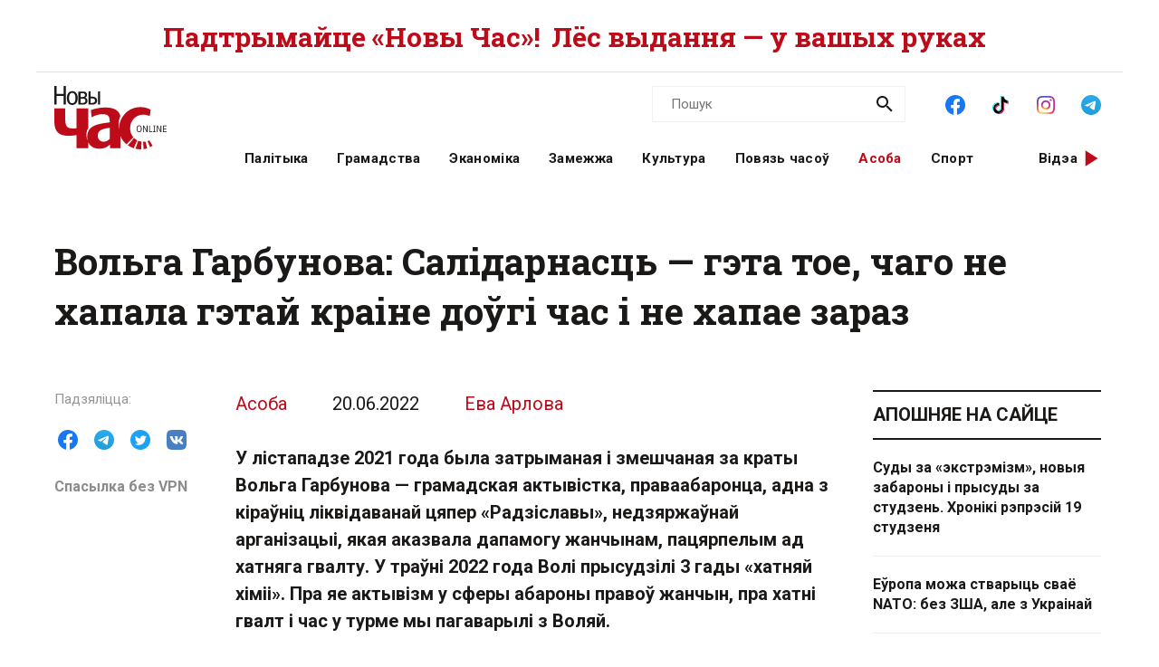

--- FILE ---
content_type: text/html; charset=utf-8
request_url: https://novychas.online/asoba/volha-harbunova-salidarnasc-heta-toe-czaho-ne
body_size: 39932
content:
<!DOCTYPE html><html lang="be"><head><link rel="stylesheet" href="/assets/article-707b6b7fa17acdf375658bf9d72e0ca2f0f47a59f3299db39f33f013010c4327.css" media="all" data-turbo-track="reload" /><!-- Google Tag Manager -->
<script>(function(w,d,s,l,i){w[l]=w[l]||[];w[l].push({'gtm.start':
new Date().getTime(),event:'gtm.js'});var f=d.getElementsByTagName(s)[0],
j=d.createElement(s),dl=l!='dataLayer'?'&l='+l:'';j.async=true;j.src=
'https://www.googletagmanager.com/gtm.js?id='+i+dl;f.parentNode.insertBefore(j,f);
})(window,document,'script','dataLayer','GTM-NK9SLXW');</script>
<!-- End Google Tag Manager -->

<script src="/assets/application-f200d7a9fb22331a0ec8e2bed1e2a7db952de2fa6e9db8d4d0a731df57bdb1da.js" defer="defer" data-turbo-track="reload"></script>

<meta name="csrf-param" content="authenticity_token" />
<meta name="csrf-token" content="kG32ShSAr9UuRBBfPAoZ8-9xXgQc6aBalOkDWjAHgSI5MqWdZDkUyIJQdarQNlcjf3Hels2W4JR4q2o-SiXD0w" /><meta content="width=device-width, initial-scale=1" name="viewport" /><title>Вольга Гарбунова: Салідарнасць — гэта тое, чаго не хапала гэтай краіне доўгі час і не | Новы Час</title>
<meta name="description" content="У лістападзе 2021 года была затрыманая і змешчаная за краты Вольга Гарбунова — грамадская актывістка, праваабаронца, адна з кіраўніц ліквідаванай цяпер «Радзіславы», недзяржаўнай арганізацыі, якая аказвала дапамогу жанчынам, пацярпелым ад хатняга гвалту. У траўні 2022 года Волі прысудзілі 3 гады">
<meta name="keywords" content="правы чалавека, палітвязні, хатні гвалт, радзіслава, вольга гарбунова">
<link rel="canonical" href="https://novychas.online/asoba/volha-harbunova-salidarnasc-heta-toe-czaho-ne">
<link rel="image_src" href="https://novychas.online/img/v1/images/volha_harbunova_novy_czas1_logo.jpg?f=c&amp;h=800&amp;o=0&amp;u=1715395350&amp;w=800">
<link rel="manifest" href="/manifest.json">
<meta property="og:site_name" content="Новы Час">
<meta property="og:locale" content="be_BY">
<meta property="og:type" content="article">
<meta property="og:title" content="Вольга Гарбунова: Салідарнасць — гэта тое, чаго не хапала гэтай краіне доўгі час і не хапае зараз">
<meta property="og:description" content="У лістападзе 2021 года была затрыманая і змешчаная за краты Вольга Гарбунова — грамадская актывістка, праваабаронца, адна з кіраўніц ліквідаванай цяпер «Радзіславы», недзяржаўнай арганізацыі, якая аказвала дапамогу жанчынам, пацярпелым ад хатняга гвалту. У траўні 2022 года Волі прысудзілі 3 гады «хатняй хіміі». Пра яе актывізм у сферы абароны правоў жанчын, пра хатні гвалт і час у турме мы пагаварылі з Воляй.">
<meta property="og:url" content="https://novychas.online/asoba/volha-harbunova-salidarnasc-heta-toe-czaho-ne">
<meta property="og:image" content="https://novychas.online/img/v1/images/volha_harbunova_novy_czas1_logo.jpg?f=c&amp;h=800&amp;o=0&amp;u=1715395350&amp;w=800">
<meta property="og:see_also" content="https://novychas.online/palityka/alenu-hnauk-asudzili-da-3-5-hadou-kalonii">
<meta property="og:see_also" content="https://novychas.online/hramadstva/udave-andreja-zelcera-pryznaczyli-prymusovae-ljacz">
<meta property="og:see_also" content="https://novychas.online/hramadstva/barys-hrabenszczykou-vystaviu-na-aukcyjon-svaju-k">
<meta property="og:see_also" content="https://novychas.online/hramadstva/marfa-rabkova-z-za-kratau-usjo-heta-skonczycca">
<meta name="twitter:site" content="@novychas">
<meta name="twitter:card" content="summary_large_image">
<meta name="twitter:title" content="Вольга Гарбунова: Салідарнасць — гэта тое, чаго не хапала гэтай краіне доўгі час і не хапае зараз">
<meta name="twitter:description" content="У лістападзе 2021 года была затрыманая і змешчаная за краты Вольга Гарбунова — грамадская актывістка, праваабаронца, адна з кіраўніц ліквідаванай цяпер «Радзіславы», недзяржаўнай арганізацыі, якая аказвала дапамогу жанчынам, пацярпелым ад хатняга гвалту. У траўні 2022 года Волі прысудзілі 3 гады «хатняй хіміі». Пра яе актывізм у сферы абароны правоў жанчын, пра хатні гвалт і час у турме мы пагаварылі з Воляй.">
<meta name="twitter:image" content="https://novychas.online/img/v1/images/volha_harbunova_novy_czas1_logo.jpg?f=c&amp;h=800&amp;o=0&amp;u=1715395350&amp;w=800">
<meta property="fb:pages" content="174987475859252">
<meta property="fb:app_id" content="1756714957945024">
<meta property="article:author" content="Ева Арлова">
<meta property="article:published_time" content="2022-06-20T00:00:00+03:00">
<meta property="article:modified_time" content="2023-06-23T00:19:07+03:00">
<meta property="article:section" content="Асоба">
<meta property="article:tag" content="правы чалавека">
<meta property="article:tag" content="палітвязні">
<meta property="article:tag" content="хатні гвалт">
<meta property="article:tag" content="Радзіслава">
<meta property="article:tag" content="Вольга Гарбунова">
<meta name="google-site-verification" content="10WKjibXRghBxZHXhqQKbOhp5Kj0g7nYcgTS498mMS8">
<meta name="yandex-verification" content="b2616914df09d1ae">
<meta name="theme-color" content="#96343c">
<meta name="author" content="Ева Арлова"><script type="application/ld+json">[{"@context":"https://schema.org","@type":"NewsArticle","headline":"Вольга Гарбунова: Салідарнасць — гэта тое, чаго не хапала гэтай краіне доўгі час і не хапае зараз","datePublished":"2022-06-20T00:00:00+03:00","dateModified":"2023-06-23T00:19:07+03:00","articleSection":"Асоба","description":"У лістападзе 2021 года была затрыманая і змешчаная за краты Вольга Гарбунова — грамадская актывістка, праваабаронца, адна з кіраўніц ліквідаванай цяпер «Радзіславы», недзяржаўнай арганізацыі, якая аказвала дапамогу жанчынам, пацярпелым ад хатняга гвалту. У траўні 2022 года Волі прысудзілі 3 гады «хатняй хіміі». Пра яе актывізм у сферы абароны правоў жанчын, пра хатні гвалт і час у турме мы пагаварылі з Воляй.","url":"https://novychas.online/asoba/volha-harbunova-salidarnasc-heta-toe-czaho-ne","inLanguage":"be","publisher":{"name":"Новы Час","legalName":"Novy Chas LLC","email":"novychas@gmail.com","url":"https://novychas.online","@type":"Organization"},"image":["https://novychas.online/img/v1/images/volha_harbunova_novy_czas1_logo.jpg?f=f\u0026h=800\u0026o=0\u0026u=1715395350\u0026w=800"],"author":{"@type":"Person","name":"Ева Арлова","url":"https://novychas.online/author/%D0%95%D0%B2%D0%B0%20%D0%90%D1%80%D0%BB%D0%BE%D0%B2%D0%B0"}},{"name":"Новы Час","legalName":"Novy Chas LLC","email":"novychas@gmail.com","url":"https://novychas.online","@context":"https://schema.org","@type":"Organization"},{"@context":"https://schema.org","@type":"BreadcrumbList","itemListElement":[{"name":"Асоба","item":"https://novychas.online/asoba","@type":"ListItem","position":1},{"name":"Вольга Гарбунова: Салідарнасць — гэта тое, чаго не хапала гэтай краіне доўгі час і не хапае зараз","@type":"ListItem","position":2}]},{"@context":"https://schema.org","@type":"BreadcrumbList","itemListElement":[{"name":"Ева Арлова","item":"https://novychas.online/author/%D0%95%D0%B2%D0%B0%20%D0%90%D1%80%D0%BB%D0%BE%D0%B2%D0%B0","@type":"ListItem","position":1},{"name":"Вольга Гарбунова: Салідарнасць — гэта тое, чаго не хапала гэтай краіне доўгі час і не хапае зараз","@type":"ListItem","position":2}]}]</script></head><body class="novychas-body-v4 novychas-v4 branded" data-generated="2026-01-19T21:36:53+03:00" data-generated-fmt="2026-01-19 21:36:53" data-spy="scroll" data-target="#cardsnavigator"><div class="embeds"> <!-- Google Tag Manager (noscript) -->
<noscript><iframe src="https://www.googletagmanager.com/ns.html?id=GTM-NK9SLXW"
height="0" width="0" style="display:none;visibility:hidden"></iframe></noscript>
<!-- End Google Tag Manager (noscript) -->
<script>  
  try {
    window.dataLayer||=[];
      // window.dataLayer.push( {"event":"page_view","page":{"page_type":"article","page_language":"be"},"content":{"content_author":"Ева Арлова","content_category":"Асоба","content_enquiry":false,"content_has_image":true,"content_has_video":false,"content_has_age_checker":false,"content_published":"20|06|2022","content_source":"editorial","content_tags":"правы чалавека|палітвязні|хатні гвалт|Радзіслава|Вольга Гарбунова","content_type":"article","content_wordcount":5002}} ); 
      window.dataLayer.push( {"event":"page_view","page":{"page_type":"article","page_language":"be"},"content":{"content_author":"Ева Арлова","content_category":"Асоба","content_enquiry":false,"content_has_image":true,"content_has_video":false,"content_has_age_checker":false,"content_published":"20|06|2022","content_source":"editorial","content_tags":"правы чалавека|палітвязні|хатні гвалт|Радзіслава|Вольга Гарбунова","content_type":"article","content_wordcount":5002}} );
  } catch (e) {
    console.log("DataLayer failure: ", e);
  }   
</script>
</div><div class="modals"></div><aside class="pagewide-banner top-block bg-white">  <!-- banner..start --> 
  <div class="top-box" data-novychas-banner-campaign="donate" data-novychas-banner-creative="topmost" data-novychas-banner-track="view,click" id="novychas-banner-donate-topmost"><div class="container g-2 g-md-0"><div class="row gx-0 gx-md-5 px-3 px-md-0"><div class="col col-12"><a title="Падтрымайце «Новы Час»! Лёс выдання — у вашых руках" class="novychas-link stretched-link" href="/hramadstva/ljos-novaha-czasu-u-vaszyh-rukah-redakcyja-te"><p class="topmost w-100 d-flex justify-content-center align-items-center overflow-hidden flex-column flex-lg-row">Падтрымайце «Новы Час»! <span class="extension mx-md-2">Лёс выдання — у вашых руках</span></p></a></div></div></div></div>
  <!-- banner..end --> 
</aside><header class="site-header ncnavbar fixed-top"><div class="container navbar-container g-2 g-md-0"><div class="pagetop" data-content-loader-load-scripts-value="true" data-content-loader-url-value="/data/snippets/pagetop_article/84547:1768847813:777299:0" data-controller="content-loader" style="display:hidden;"></div><div class="dummy background"></div><div class="row gx-0 px-3 py-2 gx-md-5 px-md-0 g-lg-5 py-lg-0 px-lg-0"><div class="col-6 col-lg-2"><a class="navbar-logo logo-wrapper" title="Новы Час: незалежнае беларускамоўнае выданне" href="/"><img alt="Новы Час Online" title="Пра Беларусь і па-беларуску: палітыка, эканоміка, культура, гісторыя, мова, людзі. Навіны і аналітыка для тых, хто ўмее думаць самастойна." width="124" height="70" src="/assets/logo-5042dca5bd9032c8b536ab9f43204f31e31e4f84ae48fedc6a4dc330c20d1144.svg" /></a></div><div class="col-6 d-lg-none d-inline-flex justify-content-end"><a role="button" data-bs-toggle="collapse" data-bs-target="#navbar-menu" aria-haspopup="true" aria-expanded="false" aria-owns="navbar-menu" class="novychas-link link-empty menu-button navbar-toggler" title="Меню"></a></div><div class="col-12 col-lg-10"><div class="menu-groups-box navbar-menu collapse" id="navbar-menu"><nav class="menu-group navigation"><div class="menu-group categories"><a rel="category" class="novychas-link navigation category" title="Беларуская палітыка" href="/palityka">Палітыка</a><a rel="category" class="novychas-link navigation category" title="Грамадства: супольнасць, правы чалавека, актывізм" href="/hramadstva">Грамадства</a><a rel="category" class="novychas-link navigation category" title="Эканоміка: Беларусь і свет" href="/ekanomika">Эканоміка</a><a rel="category" class="novychas-link navigation category" title="Замежжа: навіны і аналітыка" href="/zamezza">Замежжа</a><a rel="category" class="novychas-link navigation category" title="Культура: Беларусь і свет" href="/kultura">Культура</a><a rel="category" class="novychas-link navigation category" title="Повязь часоў: погляд у гісторыю" href="/poviaz">Повязь часоў</a><a rel="category" class="novychas-link navigation category current" title="Асоба: людзі, вартыя ўвагі" href="/asoba">Асоба</a><a rel="category" class="novychas-link navigation category" title="Спорт: падзеі, асобы, тэндэнцыі" href="/sport">Спорт</a></div><div class="menu-group extra-navigation"><div class="menu-item video"><a class="novychas-link navigation video" title="Аўтарскія відэасюжэты на актуальныя тэмы" href="/video">Відэа</a></div></div></nav><div class="menu-group widgets-box"><div class="menu-group features"><div class="menu-item search"><form action="/search" class="novychas-search-form v4 in-menu" method="get" rel="search" role="search"><input id="q" name="q" placeholder="Пошук" type="search" /><button type="submit"><img alt="Пошук" src="/assets/icons/ui/search-d43047783f3f8aea91050264895278ad6df2edca53811b0b574ed221b9e514af.svg" /></button></form></div><div class="menu-item social"><menu class="novychas-social-links v4"><li><a title="«Новы Час» у Facebook" class="primary external" data-platform="facebook" rel="me" target="_blank" href="https://www.facebook.com/novychas"><img width="30" height="30" loading="lazy" alt="Facebook" onerror="this.style.display=&#39;none&#39;" src="/assets/icons/social/facebook-b00c5aa1635af565bd12ee797ede651f4b03fc916294e222c90eb701aae383a3.svg" /></a></li><li><a title="«Новы Час» у TikTok" class="primary external" data-platform="tiktok" rel="me" target="_blank" href="https://www.tiktok.com/@novy.chas"><img width="30" height="30" loading="lazy" alt="TikTok" onerror="this.style.display=&#39;none&#39;" src="/assets/icons/social/tiktok-d887e57deb53e0b251e9a31931cdfb240e9a0fc36eb32e4f953555b37f3de60f.svg" /></a></li><li><a title="«Новы Час» у Instagram" class="primary external" data-platform="instagram" rel="me" target="_blank" href="https://instagram.com/novychas/"><img width="30" height="30" loading="lazy" alt="Instagram" onerror="this.style.display=&#39;none&#39;" src="/assets/icons/social/instagram-ae27e335950ae1d812a84ddf0636fb24f3fc6fb999d837865fe404a31db7f55c.svg" /></a></li><li><a title="«Новы Час» у Telegram" class="primary external" data-platform="telegram" rel="me" target="_blank" href="https://t.me/novychas"><img width="30" height="30" loading="lazy" alt="Telegram" onerror="this.style.display=&#39;none&#39;" src="/assets/icons/social/telegram-1c9780f7111239c6a7c72de96f5ac52d75bb65d45c8ad07b461362a478d7f917.svg" /></a></li><li><a title="«Новы Час» у Twitter" class="external" data-platform="twitter" rel="me" target="_blank" href="https://twitter.com/novychas"><img width="30" height="30" loading="lazy" alt="Twitter" onerror="this.style.display=&#39;none&#39;" src="/assets/icons/social/twitter-8e529e70004de36942cb2a5afad49d262d9f0aba1a6fb374522deb7a950ceae9.svg" /></a></li><li><a title="«Новы Час» у OK" class="external" data-platform="ok" rel="me" target="_blank" href="https://ok.ru/group/56208875782167"><img width="30" height="30" loading="lazy" alt="Одноклассники" onerror="this.style.display=&#39;none&#39;" src="/assets/icons/social/ok-9fee7a4b7aa3b18f8fa912b23419ab97ac0b3c349bd4ada775d2c0ed0f458d15.svg" /></a></li><li><a title="«Новы Час» на YouTube" class="external" data-platform="youtube" rel="me" target="_blank" href="https://www.youtube.com/@novychas.online"><img width="30" height="30" loading="lazy" alt="YouTube" onerror="this.style.display=&#39;none&#39;" src="/assets/icons/social/youtube-a9296b650036aedcf08b59e5698d8a7d374e4f7a734ccf8f21657aa253f2e3f6.svg" /></a></li></menu></div></div><div class="menu-group weather" data-content-loader-refresh-interval-value="300000" data-content-loader-url-value="/data/snippets/refresh/weather" data-controller="content-loader"></div></div></div></div></div></div></header><div class="container g-2 g-md-0 main" id="main-container"><div class="dummy background"></div><main><article class="novychas-publication row g-0 gx-md-5 default"><header class="col-12"><h1>Вольга Гарбунова: Салідарнасць — гэта тое, чаго не хапала гэтай краіне доўгі час і не хапае зараз</h1></header><aside class="controls d-none d-xl-block col-xl-2"><div class="sharing sidebar"><div class="sharing-block buttons"><menu class="list-group list-group-horizontal"><li><button name="button" type="button" title="Падзяліцца ў Facebook" class="btn btn-link btn-share" data-platform="facebook" data-target="https://www.facebook.com/sharer/sharer.php?u=https%3A%2F%2Fd16qdjybyala21.cloudfront.net%2Fasoba%2Fvolha-harbunova-salidarnasc-heta-toe-czaho-ne"><img width="30" height="30" loading="lazy" alt="Падзяліцца ў Facebook" src="/assets/icons/social/facebook-b00c5aa1635af565bd12ee797ede651f4b03fc916294e222c90eb701aae383a3.svg" /></button></li><li><button name="button" type="button" title="Падзяліцца ў Telegram" class="btn btn-link btn-share" data-platform="telegram" data-target="https://t.me/share/url?url=https%3A%2F%2Fd16qdjybyala21.cloudfront.net%2Fasoba%2Fvolha-harbunova-salidarnasc-heta-toe-czaho-ne"><img width="30" height="30" loading="lazy" alt="Падзяліцца ў Telegram" src="/assets/icons/social/telegram-1c9780f7111239c6a7c72de96f5ac52d75bb65d45c8ad07b461362a478d7f917.svg" /></button></li><li><button name="button" type="button" title="Падзяліцца ў Twitter" class="btn btn-link btn-share" data-platform="twitter" data-target="https://twitter.com/intent/tweet?text=%D0%92%D0%BE%D0%BB%D1%8C%D0%B3%D0%B0+%D0%93%D0%B0%D1%80%D0%B1%D1%83%D0%BD%D0%BE%D0%B2%D0%B0%3A+%D0%A1%D0%B0%D0%BB%D1%96%D0%B4%D0%B0%D1%80%D0%BD%D0%B0%D1%81%D1%86%D1%8C+%E2%80%94+%D0%B3%D1%8D%D1%82%D0%B0+%D1%82%D0%BE%D0%B5%2C+%D1%87%D0%B0%D0%B3%D0%BE+%D0%BD%D0%B5+%D1%85%D0%B0%D0%BF%D0%B0%D0%BB%D0%B0+%D0%B3%D1%8D%D1%82%D0%B0%D0%B9+%E2%80%A6&amp;url=https%3A%2F%2Fd16qdjybyala21.cloudfront.net%2Fasoba%2Fvolha-harbunova-salidarnasc-heta-toe-czaho-ne"><img width="30" height="30" loading="lazy" alt="Падзяліцца ў Twitter" src="/assets/icons/social/twitter-8e529e70004de36942cb2a5afad49d262d9f0aba1a6fb374522deb7a950ceae9.svg" /></button></li><li><button name="button" type="button" title="Падзяліцца ў VK" class="btn btn-link btn-share" data-platform="vk" data-target="https://vk.com/share.php?url=https%3A%2F%2Fd16qdjybyala21.cloudfront.net%2Fasoba%2Fvolha-harbunova-salidarnasc-heta-toe-czaho-ne"><img width="30" height="30" loading="lazy" alt="Падзяліцца ў VK" src="/assets/icons/social/vk-70406bc9ebe28d9a88ba49f278eef2379d144cbfdb2cb5c5f4e583a91a4d1671.svg" /></button></li></menu></div><div class="sharing-block link"><a title="Для доступа з Беларусі" target="_blank" class="h6 m-0 novychas-link external mirror text-truncate w-100" href="https://d16qdjybyala21.cloudfront.net/asoba/volha-harbunova-salidarnasc-heta-toe-czaho-ne">Спасылка без VPN</a></div></div></aside><div class="publication-body col col-lg-9 col-xl-7"><div class="references"><div class="basic"><a title="Асоба" class="novychas-link article-parent-link list-group-item" href="/asoba">Асоба</a><a title="Усе публікацыі за 20.06.2022" class="novychas-link article-date-link list-group-item" href="/date/2022-06-20"><time datetime="2022-06-20T00:00:00+03:00">20.06.2022</time></a></div><div class="author"><address class="list-group-item"><a title="Ева Арлова: усе публікацыі" class="novychas-link article-author-link" rel="author" href="/author/Ева%20Арлова">Ева Арлова</a></address></div></div><s></s><p class="lead">У лістападзе 2021 года была затрыманая і змешчаная за краты Вольга Гарбунова — грамадская актывістка, праваабаронца, адна з кіраўніц ліквідаванай цяпер «Радзіславы», недзяржаўнай арганізацыі, якая аказвала дапамогу жанчынам, пацярпелым ад хатняга гвалту. У траўні 2022 года Волі прысудзілі 3 гады «хатняй хіміі». Пра яе актывізм у сферы абароны правоў жанчын, пра хатні гвалт і час у турме мы пагаварылі з Воляй.</p><figure class="novychas image"><picture class="novychas" data-caption="<small><em>Фота Дзмітрыя Дзмітрыева</em></small>" data-src="/img/v1/images/volha_harbunova_novy_czas10_logo.jpg?f=f&amp;h=800&amp;o=0&amp;u=1715395350&amp;w=1200" data-toggle="lightbox-custom" data-type="image"><source media="(min-width: 1200px)" srcset="/img/v1/images/volha_harbunova_novy_czas10_logo.jpg?f=f&amp;h=495&amp;o=1&amp;u=1715395350&amp;w=660" type="image/webp"><source media="(min-width: 1200px)" srcset="/img/v1/images/volha_harbunova_novy_czas10_logo.jpg?f=f&amp;h=495&amp;o=0&amp;u=1715395350&amp;w=660" type="image/jpeg"><source media="(min-width: 768px)" srcset="/img/v1/images/volha_harbunova_novy_czas10_logo.jpg?f=f&amp;h=540&amp;o=1&amp;u=1715395350&amp;w=720" type="image/webp"><source media="(min-width: 768px)" srcset="/img/v1/images/volha_harbunova_novy_czas10_logo.jpg?f=f&amp;h=540&amp;o=0&amp;u=1715395350&amp;w=720" type="image/jpeg"><source srcset="/img/v1/images/volha_harbunova_novy_czas10_logo.jpg?f=f&amp;h=396&amp;o=1&amp;u=1715395350&amp;w=528" type="image/webp"><source srcset="/img/v1/images/volha_harbunova_novy_czas10_logo.jpg?f=f&amp;h=396&amp;o=0&amp;u=1715395350&amp;w=528" type="image/jpeg"><img alt="Фота Дзмітрыя Дзмітрыева" class="novychas" loading="eager" src="/img/v1/images/volha_harbunova_novy_czas10_logo.jpg?f=f&amp;h=396&amp;o=0&amp;u=1715395350&amp;w=528" title="Фота Дзмітрыя Дзмітрыева"></picture><figcaption><p><small><em>Фота Дзмітрыя Дзмітрыева</em></small></p></figcaption></figure><p><span class="br"><br></span><b>— Яшчэ да таго, як пазнаёмілася з табою асабіста, я чытала твае інтэрв’ю і нейкія ўрыўкі з тваёй асабістай гісторыі, але ніколі не чула яе цалкам. Раскажы, калі ласка, «як ты дайшла да такога жыцця»?</b><b>&nbsp;</b>— Цяпер цяжка ўспамінаць гэтую гісторыю майго жыцця. Бацька памёр — пра мёртвых жа або добра, або нічога, — і ў цэлым яго смерць для мяне анулявала многія рэчы. Ёсць толькі вялікае шкадаванне, што не здарылася ніякай апошняй размовы, мяне не было побач з сям’ёй, калі гэта ўсё адбылося. Я напісала заяву на канваяванне з СІЗА на пахаванне, і мне не тое што адмовілі — проста ўсім было абыякава. Афіцыйная прычына адмовы — гэта быў вечар пятніцы, усе пайшлі з працы, і не было каму гэтым займацца. <span class="br"><br></span>Тое, як гэта ўсё скончылася ў маіх адносінах з ім, цяпер неяк па-іншаму балючае. Магчыма, усе гады майго актывізму былі для мяне, але не для нас — у кантэксце таго, што я не выкарыстала гэтую магчымасць, каб неяк наўпрост, адрасна гаварыць пра свой боль і свае крыўды. І ўсё, яно цяпер такое ў сусвеце завісла, і куды дзенецца — незразумела. Апошняе, што я памятаю, — яго доўгі і спакойны позірк удалечыню ў люстэрку салона аўтамабіля, калі я за 2 тыдні да затрымання везла яго з рэабілітацыі з Аксакаўшчыны. <span class="br"><br></span>Так што я не змагу ўжо расказваць гэтую гісторыю як раней. Проста канстатацыя факта: мая бацькоўская сям’я нічым не адрознівалася ад агромністай колькасці іншых беларускіх сем’яў у дзевяностыя-нулявыя. Бацька ўжываў алкаголь, станавіўся вельмі агрэсіўным, мае дзіцячыя ўспаміны — пра вельмі цёплага, эмацыйнага, падтрымліваючага чалавека, але ён не заўсёды быў такім. Агрэсія была накіраваная ў асноўным на маму, мы з сястрою абаранялі яе.<span class="br"><br></span><b>— Ці адчувала ты небяспеку для сябе?</b><span class="br"><br></span>— Я не разумела, што ўсё настолькі сур’ёзна, але я памятаю, як мы хавалі ўсе нажы, сякеры пад ложкі, на якіх спалі. Я хавала, таму што мама гаварыла хаваць, але не задавалася пытаннем: а навошта трэба хаваць? Чаму яны не могуць працягваць ляжаць на кухні і ў скрыні для інструментаў?<span class="br"><br></span>Калі я вырасла, я зразумела: мы баяліся, што нас заб’юць.<span class="br"><br></span>Было рознае. Мама выбірала кароткатэрміновыя стратэгіі: мы ўцякалі босыя, на вуліцы -30 марозу, і гэта ў цэлым праблему не вырашала. Я жыла з адчуваннем, што такое адбываецца толькі ў маёй сям’і, пра гэта наўрад ці можна з кімсьці пагаварыць, пра такое, хутчэй за ўсё, трэба маўчаць, і як дзіця я не заўсёды адчувала сітуацыю. Магла, напрыклад, бабулі расказаць, што адбываецца дома, і атрымаць за гэта, таму што расказала. А потым я магла сказаць, што ў нас усё ў парадку, і атрымаць за гэта, бо трэба было сказаць праўду. Я ніколі не ведала, як правільна жыць у такой сітуацыі.<span class="br"><br></span>Калі я паступіла ва ўнівер і пачала камунікаваць з людзьмі з іншых супольнасцей, я зразумела, што падзяляю фемінісцкія погляды, стала чытаць болей пра гэта. Усё, што я чытала, — няважна, пра якую гэта было краіну, — гэта тое, што адбывалася са мною і з маёй сям’ёй. І на 4 курсе гэта стала сферай маіх навуковых інтарэсаў: я пісала і курсавыя, і дыпломную на гэтую тэму, і мне здаецца, што ў тыя гады я прачытала ў Нацыянальнай бібліятэцы і ў «рунэце» ўсё, што было пра хатні гвалт, бо было насамрэч не так шмат. І я пачала шукаць месцы для рэалізацыі сваіх уяўленняў пра тое, як можна мяняць сітуацыю і дапамагаць людзям.<span class="br"><br></span></p><figure class="novychas image"><picture class="novychas" data-caption="<em>Фота Дзмітрыя Дзмітрыева﻿</em><span class=&quot;br&quot;><br></span>" data-src="/img/v1/images/volha_harbunova_novy_czas1_logo.jpg?f=f&amp;h=800&amp;o=0&amp;u=1715395350&amp;w=1200" data-toggle="lightbox-custom" data-type="image"><source media="(min-width: 1200px)" srcset="/img/v1/images/volha_harbunova_novy_czas1_logo.jpg?f=f&amp;h=495&amp;o=1&amp;u=1715395350&amp;w=660" type="image/webp"><source media="(min-width: 1200px)" srcset="/img/v1/images/volha_harbunova_novy_czas1_logo.jpg?f=f&amp;h=495&amp;o=0&amp;u=1715395350&amp;w=660" type="image/jpeg"><source media="(min-width: 768px)" srcset="/img/v1/images/volha_harbunova_novy_czas1_logo.jpg?f=f&amp;h=540&amp;o=1&amp;u=1715395350&amp;w=720" type="image/webp"><source media="(min-width: 768px)" srcset="/img/v1/images/volha_harbunova_novy_czas1_logo.jpg?f=f&amp;h=540&amp;o=0&amp;u=1715395350&amp;w=720" type="image/jpeg"><source srcset="/img/v1/images/volha_harbunova_novy_czas1_logo.jpg?f=f&amp;h=396&amp;o=1&amp;u=1715395350&amp;w=528" type="image/webp"><source srcset="/img/v1/images/volha_harbunova_novy_czas1_logo.jpg?f=f&amp;h=396&amp;o=0&amp;u=1715395350&amp;w=528" type="image/jpeg"><img alt="Фота Дзмітрыя Дзмітрыева﻿" class="novychas" loading="lazy" src="/img/v1/images/volha_harbunova_novy_czas1_logo.jpg?f=f&amp;h=396&amp;o=0&amp;u=1715395350&amp;w=528" title="Фота Дзмітрыя Дзмітрыева﻿"></picture><figcaption><p><em>Фота Дзмітрыя Дзмітрыева﻿</em><span class="br"><br></span></p></figcaption></figure><p><span class="br"><br></span><b>— Ты свядома пайшла ў псіхолагі?</b><span class="br"><br></span>— Не. Спачатку я марыла стаць кінолагам, потым эколагам, а потым неяк так, абсалютна выпадковым чынам, здарыўся псіхолаг. У мяне ўжо быў невялікі досвед вывучэння псіхалогіі ў школе, і «Практычная псіхалогія» не была маёй асноўнай спецыялізацыяй ва ўніверы. Тады гэта быў факультэт дэфекталогіі, і нас рыхтавалі як дэфектолагаў шырокага профілю, а «Практычная псіхалогія» ішла паралельна другой спецыяльнасцю. Я працавала псіхолагам, напэўна, першыя гадоў дзесяць. Гэта былі розныя месцы: і школы, і дзіцячы садок, і рэабілітацыйны цэнтр для залежных, была і невялікая прыватная практыка.<span class="br"><br></span>Калі я прыйшла ў «Радзіславу» ў 2003 годзе, я навучылася працы на «гарачай лініі», на якой я пасля 2010 года працавала кругласутачна адна, аддаючы тэлефон толькі на два тыдні адпачынку раз на год. Вяла групы ўзаемадапамогі і працавала з кліенткамі вочна. Спачатку гэта былі ахвяры гандлю людзьмі, а потым — і ўсё часцей — сталі звяртацца ахвяры хатняга гвалту.<span class="br"><br></span>&nbsp;10 гадоў я была кіраўніцай арганізацыі ў тым ліку, і калі мне стала зразумела, што я ніяк не спраўляюся, я сышла ў адміністрацыйную функцыю.<span class="br"><br></span></p><figure class="novychas image"><picture class="novychas" data-caption="<em>Фота Дзмітрыя Дзмітрыева﻿</em><span class=&quot;br&quot;><br></span>" data-src="/img/v1/images/volha_harbunova_novy_czas4_logo.jpg?f=f&amp;h=800&amp;o=0&amp;u=1715395350&amp;w=1200" data-toggle="lightbox-custom" data-type="image"><source media="(min-width: 1200px)" srcset="/img/v1/images/volha_harbunova_novy_czas4_logo.jpg?f=f&amp;h=495&amp;o=1&amp;u=1715395350&amp;w=660" type="image/webp"><source media="(min-width: 1200px)" srcset="/img/v1/images/volha_harbunova_novy_czas4_logo.jpg?f=f&amp;h=495&amp;o=0&amp;u=1715395350&amp;w=660" type="image/jpeg"><source media="(min-width: 768px)" srcset="/img/v1/images/volha_harbunova_novy_czas4_logo.jpg?f=f&amp;h=540&amp;o=1&amp;u=1715395350&amp;w=720" type="image/webp"><source media="(min-width: 768px)" srcset="/img/v1/images/volha_harbunova_novy_czas4_logo.jpg?f=f&amp;h=540&amp;o=0&amp;u=1715395350&amp;w=720" type="image/jpeg"><source srcset="/img/v1/images/volha_harbunova_novy_czas4_logo.jpg?f=f&amp;h=396&amp;o=1&amp;u=1715395350&amp;w=528" type="image/webp"><source srcset="/img/v1/images/volha_harbunova_novy_czas4_logo.jpg?f=f&amp;h=396&amp;o=0&amp;u=1715395350&amp;w=528" type="image/jpeg"><img alt="Фота Дзмітрыя Дзмітрыева﻿" class="novychas" loading="lazy" src="/img/v1/images/volha_harbunova_novy_czas4_logo.jpg?f=f&amp;h=396&amp;o=0&amp;u=1715395350&amp;w=528" title="Фота Дзмітрыя Дзмітрыева﻿"></picture><figcaption><p><em>Фота Дзмітрыя Дзмітрыева﻿</em><span class="br"><br></span></p></figcaption></figure><p><span class="br"><br></span><b>— Калі ты туды прыйшла, «Радзіслава» ўжо існавала?</b><span class="br"><br></span>— Так. Яны зарэгістраваліся ў кастрычніку 2002 года, я прыйшла праз 4 месяцы. Так што, лічы, на гатовае (<i>смяецца</i>). Супрацоўніцы адкрылі крызісны цэнтр для жанчын — гэта быў адзін пакой, у якім стаялі чатыры ложкі і адна шафа. Усё было ў адным месцы: «гарачая лінія», прыём псіхолагаў, група ўзаемадапамогі, сам прытулак. <span class="br"><br></span><b>— Як так атрымалася, што ты стала адной з заснавальніц? Прынамсі, я часта сустракаю менавіта гэтую фармуліроўку...</b><span class="br"><br></span>— Гэта памылка, таму што я не заснавала «Радзіславу». Напэўна, мая задача была ў тым, каб «Радзіслава» не перастала існаваць у 2008 годзе. Увесь гэты час за арганізацыю адказвала мая папярэдніца Таццяна Шыла, і яна вельмі выгарэла. Гэта сапраўды быў надзвычай цяжкі час і для НДА, і для краіны, і для тэмы хатняга гвалту, пра якую ніхто нічога не ведаў, не хацеў унікаць. Зваротаў шмат, незразумела, чым мы можам дапамагчы. Праектаў тады не было, мы ўсе працавалі валанцёрамі, і Таццяна ў 2008 годзе сказала: «Або я закрываю арганізацыю, або хтосьці бярыце гэта на сябе». Я часта гаварыла, што гэта быў не кар’ерны рост, а вымушаная сітуацыя, калі ўсе падумалі: «Ой, Воля, ты самая маладая, тым больш, ты ў дэкрэце, табе няма чым заняцца — наперад!» (<i>смяецца</i>)<span class="br"><br></span>Я вельмі не хацела быць кіраўніцай. Гэта супярэчыла маім каштоўнасцям і перакананням, і я заўсёды імкнулася да больш гарызантальнай пабудовы каманды, калі ёсць роўная адказнасць і роўны ўдзел. І я са скрыпам прымала гэта, але для мяне было вельмі важна, каб гэтае месца не закрылася, хаця практычна не было рэсурсаў. Адзіны рэсурс, які быў тады ў «Радзіславы», — гэта тое, што мы былі афіцыйна зарэгістраванай арганізацыяй. Не было ні памяшкання, ні грошай, ніякіх заробкаў супрацоўніцам, дый не было ніякіх супрацоўніц — былі проста пара чалавек, якія па старой памяці не сыходзілі. І мы працягнулі.<span class="br"><br></span></p><figure class="novychas image"><picture class="novychas" data-caption="<em>Фота Дзмітрыя Дзмітрыева﻿</em><span class=&quot;br&quot;><br></span>" data-src="/img/v1/images/volha_harbunova_novy_czas7_logo.jpg?f=f&amp;h=800&amp;o=0&amp;u=1715395350&amp;w=1200" data-toggle="lightbox-custom" data-type="image"><source media="(min-width: 1200px)" srcset="/img/v1/images/volha_harbunova_novy_czas7_logo.jpg?f=f&amp;h=495&amp;o=1&amp;u=1715395350&amp;w=660" type="image/webp"><source media="(min-width: 1200px)" srcset="/img/v1/images/volha_harbunova_novy_czas7_logo.jpg?f=f&amp;h=495&amp;o=0&amp;u=1715395350&amp;w=660" type="image/jpeg"><source media="(min-width: 768px)" srcset="/img/v1/images/volha_harbunova_novy_czas7_logo.jpg?f=f&amp;h=540&amp;o=1&amp;u=1715395350&amp;w=720" type="image/webp"><source media="(min-width: 768px)" srcset="/img/v1/images/volha_harbunova_novy_czas7_logo.jpg?f=f&amp;h=540&amp;o=0&amp;u=1715395350&amp;w=720" type="image/jpeg"><source srcset="/img/v1/images/volha_harbunova_novy_czas7_logo.jpg?f=f&amp;h=396&amp;o=1&amp;u=1715395350&amp;w=528" type="image/webp"><source srcset="/img/v1/images/volha_harbunova_novy_czas7_logo.jpg?f=f&amp;h=396&amp;o=0&amp;u=1715395350&amp;w=528" type="image/jpeg"><img alt="Фота Дзмітрыя Дзмітрыева﻿" class="novychas" loading="lazy" src="/img/v1/images/volha_harbunova_novy_czas7_logo.jpg?f=f&amp;h=396&amp;o=0&amp;u=1715395350&amp;w=528" title="Фота Дзмітрыя Дзмітрыева﻿"></picture><figcaption><p><em>Фота Дзмітрыя Дзмітрыева﻿</em><span class="br"><br></span></p></figcaption></figure><p><span class="br"><br></span><b>— Праўда, што ты прадала сваю кватэру, каб выратаваць «Радзіславу»?</b><span class="br"><br></span>— Я такога ніколі не чула (<i>смяецца</i>). Я прадала шмат гадоў свайго жыцця. Часта думаю пра страчаныя выгоды. Мне падаецца, кожная з нас, хто застаўся тады і працаў да канца, да ліквідацыі — гэта проста несувымерна з тымі быццам бы заробкамі, якія мы атрымлівалі. Людзі паклалі вельмі шмат працы, часу, грошай. Для мяне быў такі прыклад канкрэтнай жаночай салідарнасці.<span class="br"><br></span>Не было ніякай устойлівасці ў працы: мы адкрывалі і закрывалі дамы з розных прычын, і абароны і падтрымкі не было ніякай. У прынцыпе, так усё і скончылася. <span class="br"><br></span>З гадамі жа сітуацыя пачала мяняцца, і тэма гэтая стала гучаць інакш. Былі нечаканыя партнёры, якія з’яўляліся ў нашых праектах: міліцыя, пракуратура, школы, паліклінікі, бальніцы, пасольствы (і калі я кажу «пасольствы» я ні разу не маю на ўвазе фінансаванне — а тое, што яны званілі і перанакіроўвалі кліентак да нас). Гэта заўсёды былі розныя людзі, але па зваротах на нашу лінію з гадамі я зразумела, што больш і больш звоняць не тыя, хто пацярпелі ад гвалту, а тыя, хто выпадкова перасекліся з такімі людзьмі, трэція асобы, якім стала вядома і яны шукаюць для іх дапамогі.<span class="br"><br></span>Для мяне гэта было вельмі важна, таму што станавілася зразумела, што нават у гэтым патрыярхальным грамадстве, талерантным да ўсялякага лайна, ёсць разуменне, што гвалт непрымальны, у якіх бы стасунках з агрэсарам вы ні знаходзіліся.<span class="br"><br></span></p><figure class="novychas image"><picture class="novychas" data-caption="<em>Фота Дзмітрыя Дзмітрыева﻿</em><span class=&quot;br&quot;><br></span>" data-src="/img/v1/images/volha_harbunova_novy_czas5_logo.jpg?f=f&amp;h=800&amp;o=0&amp;u=1715395350&amp;w=1200" data-toggle="lightbox-custom" data-type="image"><source media="(min-width: 1200px)" srcset="/img/v1/images/volha_harbunova_novy_czas5_logo.jpg?f=f&amp;h=495&amp;o=1&amp;u=1715395350&amp;w=660" type="image/webp"><source media="(min-width: 1200px)" srcset="/img/v1/images/volha_harbunova_novy_czas5_logo.jpg?f=f&amp;h=495&amp;o=0&amp;u=1715395350&amp;w=660" type="image/jpeg"><source media="(min-width: 768px)" srcset="/img/v1/images/volha_harbunova_novy_czas5_logo.jpg?f=f&amp;h=540&amp;o=1&amp;u=1715395350&amp;w=720" type="image/webp"><source media="(min-width: 768px)" srcset="/img/v1/images/volha_harbunova_novy_czas5_logo.jpg?f=f&amp;h=540&amp;o=0&amp;u=1715395350&amp;w=720" type="image/jpeg"><source srcset="/img/v1/images/volha_harbunova_novy_czas5_logo.jpg?f=f&amp;h=396&amp;o=1&amp;u=1715395350&amp;w=528" type="image/webp"><source srcset="/img/v1/images/volha_harbunova_novy_czas5_logo.jpg?f=f&amp;h=396&amp;o=0&amp;u=1715395350&amp;w=528" type="image/jpeg"><img alt="Фота Дзмітрыя Дзмітрыева﻿" class="novychas" loading="lazy" src="/img/v1/images/volha_harbunova_novy_czas5_logo.jpg?f=f&amp;h=396&amp;o=0&amp;u=1715395350&amp;w=528" title="Фота Дзмітрыя Дзмітрыева﻿"></picture><figcaption><p><em>Фота Дзмітрыя Дзмітрыева﻿</em><span class="br"><br></span></p></figcaption></figure><p><span class="br"><br></span><b>— На чым трымаўся ваш актывізм? Адкуль вы бралі сілы?</b><span class="br"><br></span>— Усе заўсёды пыталі: «Ой, як вы трымаецеся? Гэта ж такая цяжкая праца з траўмай». Прычым гэта не заўсёды толькі праца з траўмай псіхілагічнай, гаворка ідзе і пра траўмы фізічныя — пра калецтвы; некаторых нашых кліентак няма ў жывых.<span class="br"><br></span>Я ніколі не ўспрымала гэтую працу так, быццам я працую з гвалтам. Я ўспрымала гэта так, што мы працуем для таго, каб дапамагаць выжыць і зрабіць жыццё бяспечным. І гэта тады зусім іншая ўстаноўка, табе зусім не цяжка з гэтым, таму што нашмат цяжэй, калі кліентка са сховішча вяртаецца дадому. Вось тут, напэўна, быў асноўны корань бяссіля: хатні гвалт працуе такім чынам, што перамены наступаюць абсалютна не хутка, і ў нас шмат кліентак, якія звярталіся паўторна, праз гады, у нашу арганізацыю. Такія кейсы былі даволі цяжкімі эмацыйна — таму што здаецца: блін, ну мы ж ва ўсім гатовыя падтрымаць, не вяртайся туды! Але большасць людзей прымалі рашэнне ўзяць адказнасць за сваё жыццё і змяніць яго, як бы цяжка ні здавалася. І вось гэта ўвесь час давала сілы —  так, мы працавалі з наступствамі гвалту, але мы працавалі на будучыню, а не варыліся ў мінулым і спрабавалі прыдумаць, як так выжыць у гвалце.<span class="br"><br></span>Калі ў нас не было ні прытулку, ні сховішчаў, працаваць было цяжка, бо ты сустракаешся на кансультацыі з чалавекам, разумееш, што вяртацца дадому яму небяспечна, але ты больш нічога не можаш прапанаваць. І тады твая асноўная задача — дапамагчы прадумаць план бяспекі: як сабраць «трывожны чамаданчык», як падстрахавацца, вырашыць пытанне з дзецьмі. Вельмі цяжка дапамагаць людзям, якія проста сёння вяртаюцца дадому да агрэсара. А калі ў цябе ў праекце ёсць сховішча, табе ўвогуле ўсё лёгка, бо ты прыедзеш па чалавека, якая стаіць у РАУСе босая, і ты ведаеш, што гэта не праблема: ты прапануеш ёй нейкі абутак, які дапамаглі сабраць людзі для сховішча, ты накорміш яе і яе дзяцей прадуктамі, якія збіраюць людзі, і яна даволі доўгі час, проста не думаючы ні пра што, можа жыць у бяспечным месцы, без страху, і неяк паціху аднаўляцца і рухацца далей. Таму так, усё залежала ад рэсурсаў. Калі рэсурсы ў арганізацыі ёсць, гэта вельмі вялікая падтрымка для каманды. І на той момант, калі «Радзіславу» ліквідавалі, у нас было ўсё для таго, каб дапамагаць людзям далей.<span class="br"><br></span><b>— Як з’явілася сховішча?</b><span class="br"><br></span>— Доўгі час у нас не было такой магчымасці, была спроба наладзіць узаемадзеянне з Цэнтрам сацабслугоўвання насельніцтва, і мы адкрылі так званы «крызісны пакой», але, на жаль, магчымасці размяшчаць там людзей на кругласутачнай аснове не было, усё ўперлася ў непраходную дурную бюракратыю, і ад нас чакалі нейкіх гарантый, якія мы ніколі даць не маглі і не можам.<span class="br"><br></span>У нас быў невялікі праект у 2010 годзе, калі адна жанчына дапамагла нам з кватэрай, і тады мы ўпершыню назвалі яго «сховішчам». Мы доўга думалі, хто мы: ці мы «прытулак» — прытулак для людзей, якім няма дзе жыць? Не, не падыходзіць. «Крызісны цэнтр» — таму што чалавек у крызісе? Не, гэта пра гвалт. Карацей, мы для сябе вырашылі, што «сховішча» — гэта трохі жорсткае слова, але яно цалкам адлюстроўвае сутнасць працы: чалавек уцякае — і яму ёсць куды ўцякаць.<span class="br"><br></span>На момант ліквідацыі ў нас была магчымасць прыняць 30 чалавек адначасова, былі забяспечаныя базавыя патрэбы існавання такога дома: арэнда, «камуналка», адвакаты, псіхолагі, сацработніцы. Мы гатовыя былі развівацца, гатовыя былі яшчэ больш інфармаваць грамадства пра гэтую праблему і пра нашы паслугі. Мы разумелі, што, нават калі б у нашым сховішчы было 100 месцаў, гэтага ўсё адно недастаткова нават для Мінска, не гаворачы ўжо пра Беларусь.<span class="br"><br></span>Апошнія дзесяць гадоў «Радзіслава» пачала шчыльна працаваць з усімі органамі і ведамствамі, якія былі ўцягнутыя ў вырашэнне гэтай праблемы на дзяржаўным узроўні. Мы ўсяляк, наколькі маглі, падтрымлівалі і лабіравалі неабходнасць прыняцця спецыялізаванага закона. Калі базавыя патрэбы пакрытыя, ты пачынаеш думаць: а што далей? Што будзе ў будучыні? І гэта быў вельмі круты час, мне падаецца...<span class="br"><br></span>Усё здарылася як здарылася ў гэтай краіне, але гэта быў не пік — я ўпэўненая, што мы былі здольныя нават той нешматлікай камандай, якая ў нас была, зрабіць нашмат болей. А цяпер складана падлічыць страты. Людзі дагэтуль звоняць на тэлефон, які быў нашай «гарачай лініяй», туды дагэтуль працягваюць званіць супрацоўнікі міліцыі, шукаць падтрымкі для жанчын, я бачу ў некаторых месцах яшчэ непрыбраныя буклеты з нашымі тэлефонамі.<span class="br"><br></span></p><figure class="novychas image"><picture class="novychas" data-caption="<em>Фота Дзмітрыя Дзмітрыева﻿</em><span class=&quot;br&quot;><br></span>" data-src="/img/v1/images/volha_harbunova_novy_czas6_logo.jpg?f=f&amp;h=800&amp;o=0&amp;u=1715395350&amp;w=1200" data-toggle="lightbox-custom" data-type="image"><source media="(min-width: 1200px)" srcset="/img/v1/images/volha_harbunova_novy_czas6_logo.jpg?f=f&amp;h=495&amp;o=1&amp;u=1715395350&amp;w=660" type="image/webp"><source media="(min-width: 1200px)" srcset="/img/v1/images/volha_harbunova_novy_czas6_logo.jpg?f=f&amp;h=495&amp;o=0&amp;u=1715395350&amp;w=660" type="image/jpeg"><source media="(min-width: 768px)" srcset="/img/v1/images/volha_harbunova_novy_czas6_logo.jpg?f=f&amp;h=540&amp;o=1&amp;u=1715395350&amp;w=720" type="image/webp"><source media="(min-width: 768px)" srcset="/img/v1/images/volha_harbunova_novy_czas6_logo.jpg?f=f&amp;h=540&amp;o=0&amp;u=1715395350&amp;w=720" type="image/jpeg"><source srcset="/img/v1/images/volha_harbunova_novy_czas6_logo.jpg?f=f&amp;h=396&amp;o=1&amp;u=1715395350&amp;w=528" type="image/webp"><source srcset="/img/v1/images/volha_harbunova_novy_czas6_logo.jpg?f=f&amp;h=396&amp;o=0&amp;u=1715395350&amp;w=528" type="image/jpeg"><img alt="Фота Дзмітрыя Дзмітрыева﻿" class="novychas" loading="lazy" src="/img/v1/images/volha_harbunova_novy_czas6_logo.jpg?f=f&amp;h=396&amp;o=0&amp;u=1715395350&amp;w=528" title="Фота Дзмітрыя Дзмітрыева﻿"></picture><figcaption><p><em>Фота Дзмітрыя Дзмітрыева﻿</em><span class="br"><br></span></p></figcaption></figure><p><span class="br"><br></span><b>— Як ты думаеш, чаму закон аб супрацьдзеянні хатняму гвалту не быў прыняты, калі ўсё да гэтага ішло?</b><span class="br"><br></span>— Я не думаю, што гэта воля аднаго чалавека, які «зарубіў» гэты закон. Перад тым, як ён выступіў з той заявай, што барацьба з хатнім гвалтам —  «это дурь, взятая с Запада», «это не наши ценности», была петыцыя, былі тысячы подпісаў звычайных грамадзян — залучаных у пэўныя арганізацыі і тэматыкі, гэта былі ў тым ліку рэлігійныя людзі, — але гэта было, гэта таксама частка гісторыі. І мне падаецца, што тут два фактары: з аднаго боку — праактыўная частка грамадства, якая негатыўна паставілася да гэтага закона (сярод іншага былі супраць у тым ліку шэраг беларускіх праваабаронцаў, якія асцерагаліся, што такі закон дасць больш інструментаў ціску для праваахоўных органаў). А з іншага боку — людзі, якія, можа, і не лічаць гвалт прымальным, але пры гэтым гэта неактыўная частка грамадства, гэта тыя людзі, якія занятыя сваімі жыццёвымі, бытавымі справамі.<span class="br"><br></span>Я лічу, што мы як грамадства праўда ўпусцілі вельмі шмат часу, каб не прымаць адказнасць за тое, што тут адбываецца, на сябе. Мы на вельмі многае заплюшчвалі вочы, мы вельмі многаму дазвалялі адбыцца — мы дагэтуль дазваляем многаму тут адбывацца, маўчым, баімся, не хочам, каб нас нешта датычылася. Дзесяцігоддзі ішлі, а праваабаронцы былі маргіналамі ў гэтым грамадстве, якія ўчыняюць буру ў шклянцы і незразумела з чаго высмоктваюць праблемы.<span class="br"><br></span>Ну так, праблемы, але неяк мы ўсё адно можам працягваць жыць, хадзіць на працу, па нашых улюбёных клубах, кавярнях, планаваць адпачынак, лётаць за мяжу, і ў прынцыпе жыццё такое больш-менш спакойнае. Вось гэтае наша нежаданне ўзяць адказнасць, спробы перакласці ўсё на абстрактную «дзяржаву», якая павінна вырашаць нашы праблемы, ці на абстрактнае «грамадства»... Мы ўпусцілі той момант, калі мы маглі падужэць як грамадзянская супольнасць, якая вырашае праблемы ў гэтай краіне, якая прыдумляе ці навучаецца нейкім новым інструментам, каб вырашаць праблемы. Калі мы не чакаем падачкі, а кансалідуемся і самі прымаем пэўныя крокі. Карацей, мы пра*балі гэты момант, а ён быў вельмі доўгім — гэта амаль 30 гадоў.<span class="br"><br></span>Салідарнасць — гэта тое, чаго не хапала гэтай краіне доўгі час і не хапае зараз. Адна справа напісаць скаргу, што нешта не працуе, і зусім іншая — стварыць нешта новае. Гэта рознага ўзроўню адказнасць. І гэта ў нас заўсёды кульгала.<span class="br"><br></span><b>— Чаму так важна гаварыць пра хатні гвалт?</b><span class="br"><br></span>— Людзі ўвогуле пра гвалт не задумваюцца. Яны не хочуць чытаць сумныя навіны. Гэта цяжкія гісторыі, цяжкі матэрыял для асэнсавання. Але мы, людзі, якія працуюць у гэтай сферы, цудоўна разумеем, што наступстваў у хатняга гвалту шмат. І гэта асабістыя псіхалагічныя наступствы, гэта наступствы для адносін, наступствы для дзяржавы ў тым ліку: эканоміка, статыстыка, смерці, турмы. Рэха хатняга гвалту можна знайсці ў любой сферы. Увогуле ў любой — і жыццядзейнасці чалавека, і дзяржаўнага ладу.<span class="br"><br></span>Вялікая праблема ў гвалце — гэта тое, што ў цябе заўсёды толькі два варыянты: або прайсці міма, праігнараваць гэта, або нешта зрабіць. Гэта як у пацярпелых — у іх таксама два варыянты: або прыняць і вучыцца жыць у гэтым, або ўцякаць.<span class="br"><br></span>Мне здаецца, што вельмі дэзарыентуе і выбівае са звыклай каляіны, калі мы сустракаем тэму хатняга гвалту з любога боку ў сваім жыцці і не ведаем, што гэта такое, што з гэтым рабіць. Часта пацярпелыя не ведаюць, што яны пацярпелыя, а агрэсары не ведаюць, што яны агрэсары. Гвалт настолькі нармалізаваны, што людзі не разумеюць, што на самой справе ўсё можа скласціся інакш і якасць жыцця ўсіх насамрэч зменіцца.<span class="br"><br></span>І мы думаем, што ігнаруем гвалт і не пускаем у сябе, а на самой справе нармальна так пускаем, гэта ўсё пускае карані і ў пэўныя «трыгерныя» моманты выстрэльвае ў тваім асабістым жыцці. Таму што гвалт — гэта эфектыўна. Гэта лёгкі выбар, лёгкі варыянт. Жыць без гвалту куды цяжэй у такім грамадстве. Мне падаецца, менавіта таму важна гаварыць пра яго.<span class="br"><br></span>Я вельмі доўгі час не называла гвалтам тое, што адбывалася ў маёй сям’і і потым, калі я ўжо вырасла, у маіх стасунках. Гэта проста нейкае недазвольнае слова. Адчуванне, што калі ты прызнаеш, што гэта гвалт, то ты дапусціла, ты слабая, ты нешта прымяніла, праявіла такое, гэта вялікі сорам — і таму прасцей увогуле пра гэта не думаць. Можа, ніхто не заўважыў? Тады гэтага быццам і не было.<span class="br"><br></span>Таму заўсёды міліцыя называла гэта «канфліктамі», «скандаламі», псіхолагі гэта называюць «не сышліся характарамі», «адсутнічае ўзаемаразуменне ў стасунках» — якімі заўгодна сінонімамі людзі называюць гэтае слова, але яны не хочуць называць гэта гвалтам. Гэта вельмі цяжка прызнаць.<span class="br"><br></span><b>— Гісторыі людзей, якім ты дапамагала, застаюцца з табою? Яны потым неяк уплываюць на тваё жыццё?</b><span class="br"><br></span>— Ой, рэгулярна. Рэгулярна. Я была вельмі актыўна задзейнічаная ў працы сховішча — пачынаючы ад «гарачай лініі» і заканчваючы засяленнем і высяленнем з дома. Можа, я і хацела б калі-небудзь штосьці забыць, таму што не хочацца ўяўляць, што гэтая гісторыя рэальна існуе проста зараз, калі ты жывеш гэтае жыццё, адносна спакойнае. Ты ўсё адно едзеш па нейкіх мясцінах і думаеш: «О, з гэтага дома я забірала кліентку ў сховішча» або «О, у гэтай паліклініцы мы былі на абследаванні». Ці глядзіш які-небудзь фільм, дзе апісваецца гісторыя хатняга гвалту, і проста перад табой стаяць вось гэтыя беларускія твары — таму што да болю знаёмыя гісторыі: як усё адбываецца, як гвалт пачынаецца незаўважна і як ты пачынаеш дэзарыентавацца ў гэтых паняццях — што ёсць любоў, а што ёсць гвалт, — таму што адно падмяняе другое ці цябе прымушаюць у гэта паверыць. <span class="br"><br></span>У многіх спецыялістаў толькі адно разуменне гэтай праблемы: ёсць сінякі — значыць, пацярпела; няма сінякоў — значыць, не пацярпела. І тут вельмі важна памятаць усе гэтыя гісторыі, гэтыя лёсы і расказваць пра іх далей, каб людзі разумелі, што зусім не факт, што сінякі застануцца пасля гвалту. Або яны застануцца, але ў такіх месцах, якія ты ніколі не ўбачыш на чужым целе. І ў гэтых гісторыях гвалту тады з’яўляецца хоць нейкі сэнс у тым, што яны перажылі, як атрымлівалі дапамогу і знаходзілі ў сабе сілы дзяліцца, расказваць праўду. І гэтыя гісторыі пасля дапамогуць іншым жанчынам.<span class="br"><br></span></p><figure class="novychas image"><picture class="novychas" data-caption="<em>Фота Дзмітрыя Дзмітрыева﻿</em><span class=&quot;br&quot;><br></span>" data-src="/img/v1/images/volha_harbunova_novy_czas2_logo.jpg?f=f&amp;h=800&amp;o=0&amp;u=1715395350&amp;w=1200" data-toggle="lightbox-custom" data-type="image"><source media="(min-width: 1200px)" srcset="/img/v1/images/volha_harbunova_novy_czas2_logo.jpg?f=f&amp;h=495&amp;o=1&amp;u=1715395350&amp;w=660" type="image/webp"><source media="(min-width: 1200px)" srcset="/img/v1/images/volha_harbunova_novy_czas2_logo.jpg?f=f&amp;h=495&amp;o=0&amp;u=1715395350&amp;w=660" type="image/jpeg"><source media="(min-width: 768px)" srcset="/img/v1/images/volha_harbunova_novy_czas2_logo.jpg?f=f&amp;h=540&amp;o=1&amp;u=1715395350&amp;w=720" type="image/webp"><source media="(min-width: 768px)" srcset="/img/v1/images/volha_harbunova_novy_czas2_logo.jpg?f=f&amp;h=540&amp;o=0&amp;u=1715395350&amp;w=720" type="image/jpeg"><source srcset="/img/v1/images/volha_harbunova_novy_czas2_logo.jpg?f=f&amp;h=396&amp;o=1&amp;u=1715395350&amp;w=528" type="image/webp"><source srcset="/img/v1/images/volha_harbunova_novy_czas2_logo.jpg?f=f&amp;h=396&amp;o=0&amp;u=1715395350&amp;w=528" type="image/jpeg"><img alt="Фота Дзмітрыя Дзмітрыева﻿" class="novychas" loading="lazy" src="/img/v1/images/volha_harbunova_novy_czas2_logo.jpg?f=f&amp;h=396&amp;o=0&amp;u=1715395350&amp;w=528" title="Фота Дзмітрыя Дзмітрыева﻿"></picture><figcaption><p><em>Фота Дзмітрыя Дзмітрыева﻿</em><span class="br"><br></span></p></figcaption></figure><p><span class="br"><br></span><b>— Табе бывала калі-небудзь страшна ў гэтай тваёй дзейнасці?</b><span class="br"><br></span>— Так, канешне. Праца ў такой арганізацыі — гэта заўсёды вялікая рызыка. Усе звычайна думаюць пра рызыку выгарання, і гэта рэальнасць — ты часцяком выгараеш на такой працы, бо доўгі час ты можаш не бачыць аніякага выніку, ты ўвогуле можаш яго ніколі не ўбачыць.<span class="br"><br></span>Калі працуеш у такой арганізацыі, рызыка можа ўзнікнуць адкуль заўгодна: арганізацыю могуць пераследаваць пакрыўджаныя агрэсары, якія лічаць, што з імі абышліся несправядліва, калі апублічылі тое, што адбывалася ў іх сям’і; або калі тваю працу абясцэньваюць дзяржорганы.<span class="br"><br></span>Мы заўсёды пазіцыянавалі сябе як дапамогу, у нас на буклеце так і было напісана, што наша сховішча існуе, каб прадухіліць крымінальныя наступствы для сем’яў, у якіх ёсць гвалт. Мы заўсёды пазіцыянавалі сябе як такую падтрымку для спецыялістаў з дзяржструктур, і, напрыклад, участковыя з міліцыі — гэта першыя, хто з дзяржструктур ацанілі нашу працу, бо яны разумелі, што, калі ў іх няма прававых інструментаў абароны, яны заўсёды маглі пазваніць нам — і мы прыедзем і забяром чалавека.<span class="br"><br></span>Але пры гэтым на судах ці ў РАУСах можна было пачуць пра тое, як мы «незразумела чым займаемся» і «ён ужо выбачыўся, што вы тут настройваеце чалавека, што зноў будуць праблемы». Гэта ўсё ад недаадукаванасці ў гэтай тэме, таму навучанне спецыялістаў таксама было ў апошнія гады адным з важных кірункаў нашай дзейнасці. <span class="br"><br></span>У грамадстве фарміруецца такое меркаванне, што ўсе НДА — гэта «грантасмокі», якія проста хочуць ездзіць па заграніцах і камандзіроўках, зарабляць вялізныя грошы і перабольшваць праблему, падганяць статыстыку, каб павялічыць значнасць такіх сэрвісаў. Вось гэта было страшна. Ты працуеш, бачыш вынікі шматгадовай працы — змены ўсё-ткі наступалі, — але пры гэтым пастаянна адчуваеш страх, што ты НДА і ты тут ніхто, цябе могуць закрыць у любы момант, проста таму, што ты не раўнапраўны суб’ект.<span class="br"><br></span><b>— «Радзіслава» ліквідаваная — і ў краіне больш не засталося ні адной арганізацыі, якая працуе з хатнім гвалтам?..</b><span class="br"><br></span>— Няпраўда, засталіся. На дадзены момант ёсць магчымасць атрымаць дапамогу ў дзяржструктурах: гэта сістэма «крызісных пакояў», створаная па ўсёй краіне. Калі гаварыць яшчэ пра незалежныя прытулкі, то захавалася сістэма SOS-дзіцячых вёсак, у якіх ёсць праекты, накіраваныя на дапамогу пацярпелым ад хатняга гвалту, але, на жаль, у гэтых праектах могуць пражываць толькі людзі, якія маюць дзяцей.<span class="br"><br></span>Мы заўсёды ганарыліся тым, што наша сховішча магло сабе дазволіць прымаць вельмі розных людзей незалежна ад абставін. Донары, якія дапамагалі нам, ніколі не звужалі рамкі — мы маглі дапамагаць маладым жанчынам / пажылым, з дзецьмі / без дзяцей, праваслаўным / мусульманкам / каталікам, людзям з інваліднасцю, мігранткам, ЛГБТК+ персонам і г. д. &nbsp;<span class="br"><br></span>Важна разумець, што такога антыдыскрымінацыйнага праекта прытулку / сховішча, у які можа звярнуцца абсалютна любая жанчына або чалавек з досведам жаночай сацыялізацыі ў мінулым ці на дадзены момант, — такіх праектаў больш не засталося. Гэта вельмі сумна, таму што праца з рознымі сацыяльнымі групамі заўсёды патрабуе экстраных высілкаў ад каманды, бо дзяржаўная машына вельмі непаваротлівая. Таму вельмі балюча, што такога праекта больш няма і ў бліжэйшай будучыні ўжо не будзе. І я не ведаю, хто будзе гэта аднаўляць і ці будзе ўвогуле магчымасць аднавіць такую працу ў Беларусі.<span class="br"><br></span>Самае цяжкае, бо я уже некалькі дамоў-сховішчаў закрывала раней, — калі ты зачыняеш на ключ дом і сыходзіш, а людзі працягваюць званіць гадамі.<span class="br"><br></span></p><figure class="novychas image"><picture class="novychas" data-caption="<em>Фота Дзмітрыя Дзмітрыева﻿</em><span class=&quot;br&quot;><br></span>" data-src="/img/v1/images/volha_harbunova_novy_czas9_logo.jpg?f=f&amp;h=800&amp;o=0&amp;u=1715395350&amp;w=1200" data-toggle="lightbox-custom" data-type="image"><source media="(min-width: 1200px)" srcset="/img/v1/images/volha_harbunova_novy_czas9_logo.jpg?f=f&amp;h=495&amp;o=1&amp;u=1715395350&amp;w=660" type="image/webp"><source media="(min-width: 1200px)" srcset="/img/v1/images/volha_harbunova_novy_czas9_logo.jpg?f=f&amp;h=495&amp;o=0&amp;u=1715395350&amp;w=660" type="image/jpeg"><source media="(min-width: 768px)" srcset="/img/v1/images/volha_harbunova_novy_czas9_logo.jpg?f=f&amp;h=540&amp;o=1&amp;u=1715395350&amp;w=720" type="image/webp"><source media="(min-width: 768px)" srcset="/img/v1/images/volha_harbunova_novy_czas9_logo.jpg?f=f&amp;h=540&amp;o=0&amp;u=1715395350&amp;w=720" type="image/jpeg"><source srcset="/img/v1/images/volha_harbunova_novy_czas9_logo.jpg?f=f&amp;h=396&amp;o=1&amp;u=1715395350&amp;w=528" type="image/webp"><source srcset="/img/v1/images/volha_harbunova_novy_czas9_logo.jpg?f=f&amp;h=396&amp;o=0&amp;u=1715395350&amp;w=528" type="image/jpeg"><img alt="Фота Дзмітрыя Дзмітрыева﻿" class="novychas" loading="lazy" src="/img/v1/images/volha_harbunova_novy_czas9_logo.jpg?f=f&amp;h=396&amp;o=0&amp;u=1715395350&amp;w=528" title="Фота Дзмітрыя Дзмітрыева﻿"></picture><figcaption><p><em>Фота Дзмітрыя Дзмітрыева﻿</em><span class="br"><br></span></p></figcaption></figure><p><span class="br"><br></span><b>— Як працуе гвалт? Ці ёсць нейкі механізм і як можна распазнаць, што ты знаходзішся ў сітуацыі гвалту?</b><span class="br"><br></span>— Гвалт працуе вельмі проста і вельмі цяжка адначасова. Ён заўсёды пачынаецца незаўважна, паступова, і ніколі — з удараў ці са згвалтавання. Звычайна людзі вельмі мала ведаюць пра гвалт — тым больш пра псіхалагічны. Менталітэт, стэрэатыпы ў грамадстве з ранніх гадоў выхоўваюць нас у гэтай няпраўдзе — што такое любоў і што такое гвалт, дзе прымальна змірыцца з тым, што мы ўсе розныя і ва ўсіх нас ёсць заганы і вартасці. Але ніхто не гаворыць пра небяспечныя «званочкі», якія можна ўбачыць у самым пачатку стасункаў. Праз тое, што інфармацыі так мала, гвалт ніхто не заўважае. І гледзячы па тым, хто да нас звярталіся ў прытулак, людзі пачынаюць разумець, што ў іх стасунках гвалт, калі ўжо ўсё вельмі сумна і небяспечна, калі ўжо прайшлі шмат разоў пабоі і ўсё ідзе па коле, калі ўжо ёсць нейкія калецтвы ці ў тваіх дзяцей або ў цябе ўжо проста падарваная псіхіка ўсёй сітуацыяй.<span class="br"><br></span>З іншага боку, гвалт, як я ўжо гаварыла, працуе вельмі проста. Ён эфектыўны: навошта дамаўляцца, задумвацца, браць адказнасць на сябе, калі можна ўсё перакласці на іншага чалавека і вось так незаўважна прамацваць межы — недзе прыкрыкнуць, прыгнесці, прымусіць засумнявацца ва ўласных адчуваннях і пачуццях. Паколькі ў нас ва ўсіх у той ці іншай ступені ёсць досвед перажывання гвалту, вельмі многія людзі проста на аўтамаце гэта прымаюць як дадзенасць: такое проста здараецца ў стасунках, усё. І мала хто задумваецца над тым, што гвалт нікуды не знікае, калі ён з’явіўся ў стасунках. Ён пачашчаецца, становіцца ўсё больш жорсткім, ідзе па коле. З часам гэтая фаза нарастання напружання, прыдзірак, папрокаў становіцца ўсё больш інтэнсіўнай, усё больш кароткай. Здараюцца скандалы, нейкі інцыдэнт гвалту — спачатку гэта можа быць проста штуршок ці поўха, — потым агрэсар можа выбачацца, клясціся-бажыцца, што ніколі больш у жыцці гэта не паўторыцца, ён усё ўсвядоміў, усё зразумеў. Але гвалт — гэта патэрн, ад яго немагчыма пазбавіцца, проста падумаўшы пра гэта. Тут трэба працаваць над сабою, працаваць са спецыялістамі.<span class="br"><br></span>Такія першыя праявы гвалту — калі мы можам крычаць і крыўдзіць, і ніхто не думае пра гвалт, а насамрэч, гэта ўжо сур’ёзны пачатак. <span class="br"><br></span>Гвалт у дачыненні да жывёл — тое, пра што гавораць на Захадзе, але мы яшчэ да гэтага не дараслі. У нас вельмі шмат кейсаў у сховішчы было пра смерці жывёл, пра гвалт у дачыненні да іх. Калі ў чалавека няма гэтага «стоп», калі ёсць устаноўка на дазвол прымянення гвалту да слабейшага, то гэта, у прынцыпе, тое самае, што праявіць гвалт у дачыненні да жывёлы чалавечага віду. То-бок, ёсць гэтае «я магу» — і ў нейкі момант ён гэта зробіць.<span class="br"><br></span><b>— Якую ролю ў замоўчванні і распаўсюдзе гвалту адыгрываюць такія ўстаноўкі, як «сама вінавата» і «мужчына заўсёды мае рацыю»?</b><span class="br"><br></span>— Прамую ролю. Гэта адна з прычын, чаму гвалт адбываецца і эскалюе. Усе гэтыя ўстаноўкі, стэрэатыпы, міфы пра тое, што «жанчына — ахоўніца ачага», яна нясе адказнасць за атмасферу ў сям’і, за падтрыманне не толькі ўтульнасці, але і дабрабыту, камфорту ў саміх стасунках, наўпрост уплываюць на тое, што жанчына ў першую чаргу будзе вінаваціць сябе: яна не так зрабіла, не тое сказала, не так паглядзела, не ўлічыла чагосьці, не пастаралася трошкі мацней, хоць і вельмі стамілася і г. д. Такія гендарныя ўстаноўкі жаночай сацыялізацыі несправядлівыя, і шкада, што фемінізму ўжо столькі дзесяцігоддзяў, але каб вытравіць гэтыя міфы і ўстаноўкі, відаць, трэба нашмат больш часу. Гэта, безумоўна, тармозіць пацярпелых, і, што самае небяспечнае, гэта каштоўнасны фундамент для астатніх людзей, якія прымаюць рашэнне па кейсе. Напрыклад, міліцыя, ці педагогі ў школе, дзе вучацца дзеці, ці суддзя, які разводзіць такую пару, ці дактары. <span class="br"><br></span><b>— Ты паўгода правяла ў СІЗА. Гэта само па сабе траўматычны досвед для любога чалавека. Наколькі табе як чалавеку, якая перажыла хатні гвалт і якая працавала з гэтым доўгі час, было цяжка там знаходзіцца?</b><span class="br"><br></span>— Я ні на секунду не забывала, хто я і дзе працавала, пакуль была там. Я сустракала шмат жанчын, розных жанчын, — і ў ІЧУ, і ў СІЗА. І тэма хатняга гвалту і ўвогуле гвалту ў дачыненні да жанчын гучыць там ледзь не кожны дзень. Са мной сядзела жанчына, якая нанесла цяжкія цялесныя пашкоджанні свайму грамадзянскаму мужу, не вытрымаўшы гвалту, і яна шмат расказвала пра тое, колькі такіх жанчын сядзіць у гомельскай калоніі. Мы заўсёды гэта ведалі і нават рабілі спробы трапіць туды з нейкімі лекцыямі, кансультацыямі. Але гэта дастаткова закрытая сістэма, і ў нас проста не хапіла сіл дапрацаваць гэты момант. <span class="br"><br></span>Яшчэ да таго, як мяне перавезлі ў СІЗА, я была ў ІЧУ, і там я сустрэла сваю кліентку са сховішча. Не мне расказваць, што з ёю адбылося. Усё што я магу сказаць — яна зноў падверглася вельмі жорсткаму гвалту і выбрала небяспечны спосаб з гэтым справіцца. Была затрыманая. Гэта вельмі горка. Я ўзгадваю: камера, яна заходзіць, я плачу, яна плача, і я разумею, што апошні раз мы бачыліся тыдні два таму ў сховішчы, а цяпер мы абедзве тут — і абедзве злачынцы.<span class="br"><br></span>Абсурднасць гэтай сітуацыі: я, чалавек, якая працавала ў сховішчы для жанчын, пацярпелых ад хатняга гвалту, і яна, кліентка такога сховішча, мы ў турме — кожная за сваё злачынства. Але мы з ёю — людзі, якія проста спрабавалі выратавацца ад гвалту ці рабілі штосьці, каб гвалту было меней, усё жыццё стараліся выбіраць правільныя рашэнні — і мы тут. Як з намі гэта ўсё магло адбыцца?<span class="br"><br></span>У заключэнні вельмі шмат страхаў. Ты не ведаеш, што цябе чакае, адвакат рыхтуе да найгоршага, унутрана ты пастаянна ў прамым сэнсе развітваешся са сваім жыццём: тое, якая ты ёсць і якой была, перастае існаваць, і ты развітваешся з сабою. <span class="br"><br></span>Шмат аб’ектыўных страхаў. Напрыклад я падчас заключэння атрымала ліст з пагрозамі на адрас маёй дачкі, і вось гэтая немагчымасць кантраляваць сваё жыццё і абараніць сваё дзіця падрываюць цябе. Але хтосьці заўсёды ёсць побач, 24/7, ты ніколі не бываеш там адна, і ты заўсёды можаш знайсці адносна бяспечнага чалавека, каб атрымаць падтрымку.<span class="br"><br></span></p><figure class="novychas image"><picture class="novychas" data-caption="<i>Акцыя салідарнасці з палітвязнямі ў Батумі. 26.12.2021</i>" data-src="/img/v1/images/batumi__9__logo_1_logo.jpg?f=f&amp;h=800&amp;o=0&amp;u=1715395350&amp;w=1200" data-toggle="lightbox-custom" data-type="image"><source media="(min-width: 1200px)" srcset="/img/v1/images/batumi__9__logo_1_logo.jpg?f=f&amp;h=495&amp;o=1&amp;u=1715395350&amp;w=660" type="image/webp"><source media="(min-width: 1200px)" srcset="/img/v1/images/batumi__9__logo_1_logo.jpg?f=f&amp;h=495&amp;o=0&amp;u=1715395350&amp;w=660" type="image/jpeg"><source media="(min-width: 768px)" srcset="/img/v1/images/batumi__9__logo_1_logo.jpg?f=f&amp;h=540&amp;o=1&amp;u=1715395350&amp;w=720" type="image/webp"><source media="(min-width: 768px)" srcset="/img/v1/images/batumi__9__logo_1_logo.jpg?f=f&amp;h=540&amp;o=0&amp;u=1715395350&amp;w=720" type="image/jpeg"><source srcset="/img/v1/images/batumi__9__logo_1_logo.jpg?f=f&amp;h=396&amp;o=1&amp;u=1715395350&amp;w=528" type="image/webp"><source srcset="/img/v1/images/batumi__9__logo_1_logo.jpg?f=f&amp;h=396&amp;o=0&amp;u=1715395350&amp;w=528" type="image/jpeg"><img alt="Акцыя салідарнасці з палітвязнямі ў Батумі. 26.12.2021" class="novychas" loading="lazy" src="/img/v1/images/batumi__9__logo_1_logo.jpg?f=f&amp;h=396&amp;o=0&amp;u=1715395350&amp;w=528" title="Акцыя салідарнасці з палітвязнямі ў Батумі. 26.12.2021"></picture><figcaption><p><i>Акцыя салідарнасці з палітвязнямі ў Батумі. 26.12.2021</i></p></figcaption></figure><p></p><p><i><span class="br"><br></span></i><b>— Пасля паўгода ў СІЗА ў якім ты стане зараз? Што з табою адбываецца?</b><span class="br"><br></span>— У пустым стане. Я не ўпэўненая, што ў мяне атрымалася захавацца. Няма планаў, няма пачуццяў, няма жаданняў. Напэўна, упершыню са мной такая гісторыя. Я атрымала новую прафесію, выйду на новую працу, буду сыходзіць раніцай, вяртацца ўвечары, клапаціцца пра дачку, класціся спаць — і гэта новы для мяне досвед. <span class="br"><br></span>Я абавязаная ўладкавацца на працу — па ўмовах абмежавання свабоды без накіравання, абавязаная знаходзіцца ўвесь астатні час дома, і я так і планую паступаць. Ці вернецца ў мяне жыццё? Напэўна, час пакажа, але ў мяне такое адчуванне, што, нават калі не вернецца, мне будзе ок з гэтым. Я ўсё адно не адматаю ўсё назад, не адмяню нічога, і я адчуваю, што не магу ад сябе нічога патрабаваць і чагосьці чакаць. Мая задача — гэта несці адказнасць (я зараз кажу і пра законы гэтага часу ў гэтай краіне, і пра дачку). Шчыра кажучы, я так і не зразумела, што мяне ва ўсім гэтым раніла больш: тое, што было ў СІЗА, ці тое, што было па іншы бок плота.<span class="br"><br></span>У мяне шмат складаных і супярэчлівых думак пра салідарнасць беларусак і беларусаў. Я не падзяляю ўсеагульнага захаплення. Мне вельмі не хапіла асабістай салідарнасці са мной там і пасля выхаду з СІЗА. Гэта вельмі балюча — калі самы блізкі чалавек, у якім ты ўпэўненая як у сабе і ведаеш, што ён не пакіне цябе адну ў бядзе, як бы адносіны ні складваліся, на самой справе проста знікне адразу ж пасля твайго затрымання, паверыць у тое, што яго гэта не датычыцца цяпер, і прыме рашэнне «рухацца далей».<span class="br"><br></span>І ты адчуваеш сябе вінаватай, адчуваеш сябе цяжарам для блізкіх там, а калі выходзіш, сутыкаешся з тым, што стала нязручнай і тут. Гэта вельмі раніць — калі іншы чалавек піша пра цябе камусьці: «Мне шкада, што ты з ёю размаўляеш, гэта яна не дагаварыла, а не ты». У гэты момант унутры бурыцца нешта вельмі базавае. Давер да свету, ці што? <span class="br"><br></span>Ці, напрыклад, калі адно з агенцтваў ААН не знаходзіць у сабе смеласці напісаць для суду характарыстыку на мяне пасля 10 гадоў плённага супрацоўніцтва, ведаючы, што мне пагражаюць гады калоніі. «Ну, вы ж усё разумееце...»<span class="br"><br></span>Ці прыйшоў хоць адзін чыноўнік на суд па ліквідацыі «Радзіславы» і ці сказаў: «Высокі суд, гэта нейкая памылка, я працую з імі амаль 20 гадоў, які экстрэмізм, яны днямі і начамі толькі і займаліся, што аказаннем дапамогі жанчынам!»? Не, на судзе не было аніводнага чалавека ў абарону прытулку — ні ад МУС, ні ад ААН, ні ад Мінгарвыканкама. Гэта вось усё прыклады такой салідарнасці людзей, якія будуць весці сур'ёзныя размовы на кухні і посціць пра важнасць падтрымкі ў сацсетках, роўна да таго моманту, пакуль салідарнасць не наступіць на іх асабістыя інтарэсы — адносіны, працу, прасоўванне па службе, ілюзію спакою і бяспекі. Я бачу вельмі шмат такіх людзей цяпер.<span class="br"><br></span>Я вельмі ўдзячная іншым людзям, якія заставаліся побач са мной у гэты цёмны для мяне час — не давалі нікому забыць рознымі спосабамі пра мяне і «Радзіславу», пісалі мне лісты, характарыстыкі для суда, падтрымлівалі маю сям'ю, хадзілі на пахаванне майго бацькі замест мяне. Гэта былі не толькі мае сяброўкі і знаёмыя, але і кліенткі сховішча, незнаёмыя мне людзі ці нават людзі, якім я прынесла калісьці боль. Яны знаходзілі ў сабе сілы, знаходзілі час, не шкадуючы, інвеставалі ў мяне, змагаліся з уласным страхам, хоць і чулі толькі цішыню ў адказ. Я спадзяюся, што гэтых іншых людзей, больш, чым першых. Але час пакажа.<span class="br"><br></span></p><figure class="novychas image"><picture class="novychas" data-caption="<em>Фота Дзмітрыя Дзмітрыева﻿</em><span class=&quot;br&quot;><br></span>" data-src="/img/v1/images/volha_harbunova_novy_czas3_logo.jpg?f=f&amp;h=800&amp;o=0&amp;u=1715395350&amp;w=1200" data-toggle="lightbox-custom" data-type="image"><source media="(min-width: 1200px)" srcset="/img/v1/images/volha_harbunova_novy_czas3_logo.jpg?f=f&amp;h=495&amp;o=1&amp;u=1715395350&amp;w=660" type="image/webp"><source media="(min-width: 1200px)" srcset="/img/v1/images/volha_harbunova_novy_czas3_logo.jpg?f=f&amp;h=495&amp;o=0&amp;u=1715395350&amp;w=660" type="image/jpeg"><source media="(min-width: 768px)" srcset="/img/v1/images/volha_harbunova_novy_czas3_logo.jpg?f=f&amp;h=540&amp;o=1&amp;u=1715395350&amp;w=720" type="image/webp"><source media="(min-width: 768px)" srcset="/img/v1/images/volha_harbunova_novy_czas3_logo.jpg?f=f&amp;h=540&amp;o=0&amp;u=1715395350&amp;w=720" type="image/jpeg"><source srcset="/img/v1/images/volha_harbunova_novy_czas3_logo.jpg?f=f&amp;h=396&amp;o=1&amp;u=1715395350&amp;w=528" type="image/webp"><source srcset="/img/v1/images/volha_harbunova_novy_czas3_logo.jpg?f=f&amp;h=396&amp;o=0&amp;u=1715395350&amp;w=528" type="image/jpeg"><img alt="Фота Дзмітрыя Дзмітрыева﻿" class="novychas" loading="lazy" src="/img/v1/images/volha_harbunova_novy_czas3_logo.jpg?f=f&amp;h=396&amp;o=0&amp;u=1715395350&amp;w=528" title="Фота Дзмітрыя Дзмітрыева﻿"></picture><figcaption><p><em>Фота Дзмітрыя Дзмітрыева﻿</em><span class="br"><br></span></p></figcaption></figure><p><span class="br"><br></span>
Мне здаецца, што тое, з чым я выйшла, — гэта страта сябе. Не ведаю, дзе я сябе пакінула і з якой прычыны. Проста нейкая апатыя, і я сабе дазволіла гэта адчуваць. Нашмат горш было б, калі б у мяне не было апатыі, а была б мая нястрымная энергія. А як з усім гэтым жыць далей, незразумела. І тады я выбіраю тое, што ўва мне ёсць. Калі яно са мною зараз адбываецца — значыць, так гэтаму і быць.﻿</p><aside class="sharing bottom" data-controller="article-bottom-tracker"><div class="sharing-block buttons"><menu class="list-group list-group-horizontal"><li><button name="button" type="button" title="Падзяліцца ў Facebook" class="btn btn-link btn-share" data-platform="facebook" data-target="https://www.facebook.com/sharer/sharer.php?u=https%3A%2F%2Fd16qdjybyala21.cloudfront.net%2Fasoba%2Fvolha-harbunova-salidarnasc-heta-toe-czaho-ne"><img width="30" height="30" loading="lazy" alt="Падзяліцца ў Facebook" src="/assets/icons/social/facebook-b00c5aa1635af565bd12ee797ede651f4b03fc916294e222c90eb701aae383a3.svg" /></button></li><li><button name="button" type="button" title="Падзяліцца ў Telegram" class="btn btn-link btn-share" data-platform="telegram" data-target="https://t.me/share/url?url=https%3A%2F%2Fd16qdjybyala21.cloudfront.net%2Fasoba%2Fvolha-harbunova-salidarnasc-heta-toe-czaho-ne"><img width="30" height="30" loading="lazy" alt="Падзяліцца ў Telegram" src="/assets/icons/social/telegram-1c9780f7111239c6a7c72de96f5ac52d75bb65d45c8ad07b461362a478d7f917.svg" /></button></li><li><button name="button" type="button" title="Падзяліцца ў Twitter" class="btn btn-link btn-share" data-platform="twitter" data-target="https://twitter.com/intent/tweet?text=%D0%92%D0%BE%D0%BB%D1%8C%D0%B3%D0%B0+%D0%93%D0%B0%D1%80%D0%B1%D1%83%D0%BD%D0%BE%D0%B2%D0%B0%3A+%D0%A1%D0%B0%D0%BB%D1%96%D0%B4%D0%B0%D1%80%D0%BD%D0%B0%D1%81%D1%86%D1%8C+%E2%80%94+%D0%B3%D1%8D%D1%82%D0%B0+%D1%82%D0%BE%D0%B5%2C+%D1%87%D0%B0%D0%B3%D0%BE+%D0%BD%D0%B5+%D1%85%D0%B0%D0%BF%D0%B0%D0%BB%D0%B0+%D0%B3%D1%8D%D1%82%D0%B0%D0%B9+%E2%80%A6&amp;url=https%3A%2F%2Fd16qdjybyala21.cloudfront.net%2Fasoba%2Fvolha-harbunova-salidarnasc-heta-toe-czaho-ne"><img width="30" height="30" loading="lazy" alt="Падзяліцца ў Twitter" src="/assets/icons/social/twitter-8e529e70004de36942cb2a5afad49d262d9f0aba1a6fb374522deb7a950ceae9.svg" /></button></li><li><button name="button" type="button" title="Падзяліцца ў VK" class="btn btn-link btn-share" data-platform="vk" data-target="https://vk.com/share.php?url=https%3A%2F%2Fd16qdjybyala21.cloudfront.net%2Fasoba%2Fvolha-harbunova-salidarnasc-heta-toe-czaho-ne"><img width="30" height="30" loading="lazy" alt="Падзяліцца ў VK" src="/assets/icons/social/vk-70406bc9ebe28d9a88ba49f278eef2379d144cbfdb2cb5c5f4e583a91a4d1671.svg" /></button></li></menu></div><div class="sharing-block link"><a title="Для доступа з Беларусі" target="_blank" class="h6 m-0 novychas-link external mirror text-truncate w-100" href="https://d16qdjybyala21.cloudfront.net/asoba/volha-harbunova-salidarnasc-heta-toe-czaho-ne">Спасылка без VPN</a></div></aside><aside class="tags"><ul class="tags"><li><a title="Тэма: правы чалавека" class="novychas-tag-link" href="/tags/pravy-czalaveka">правы чалавека</a></li><li><a title="Тэма: палітвязні" class="novychas-tag-link" href="/tags/palitvjazni">палітвязні</a></li><li><a title="Тэма: хатні гвалт" class="novychas-tag-link" href="/tags/hatni-hvalt">хатні гвалт</a></li><li><a title="Тэма: Радзіслава" class="novychas-tag-link" href="/tags/radzislava">Радзіслава</a></li><li><a title="Тэма: Вольга Гарбунова" class="novychas-tag-link" href="/tags/volha-harbunova">Вольга Гарбунова</a></li></ul></aside><aside class="cta promo">  <!-- banner..start --> 
  <p class="h2 px-0 red">Шаноўныя чытачы!</p><p class="h3 px-0">Сёння лёс «Новага Часу» — у вашых руках.</p><p class="px-0">На жаль, цяпер рэдакцыя перажывае надзвычай складаны час.  Мы спрабуем вырашыць праблемы, але наўпрост зараз сітуацыя крытычная. </p><p class="px-0">Без фінансавага ўдзелу чытачоў далейшае існаванне выдання зробіцца немагчымым.  Мы вельмі хочам працаваць для вас далей, таму звяртаемся па падтрымку. </p><p class="px-0">Любая дапамога будзе дарэчнай! </p><div class="d-flex flex-row justify-content-end"><a class="novychas-link btn novychas-button " id="novychas-banner-donate-cta-fate-details" title="Падрабязней" data-novychas-banner-track="view,click" data-novychas-banner-campaign="donate" data-novychas-banner-creative="cta-fate-details" data-controller="banner-view-tracker" href="/hramadstva/ljos-novaha-czasu-u-vaszyh-rukah-redakcyja-te">Падрабязней</a></div>
  <!-- banner..end --> 
</aside></div><aside class="sidebar rightbar col-12 col-lg-3 px-3 px-lg-0"><section class="recent news articles-list cards-list nclist"><header><a title="Навіны" class="novychas-link section-header-link section-header-primary" href="/naviny">Апошняе на сайце</a></header><ul class="list-group links-list"><li><a class="novychas-link article-link text-link" title="Суды за падпіскі, новыя заканадаўчыя забароны, працяг «справы Гаюна» і палітычныя прысуды ў Беларусі — дайджэст рэпрэсій." href="/palityka/sudy-za-ekstremizm-novyja-zabarony-i-prysudy-za">Суды за «экстрэмізм», новыя забароны і прысуды за студзень. Хронікі рэпрэсій 19 студзеня</a></li><li><a class="novychas-link article-link text-link" title="Выбрыкі прэзідэнта ЗША Дональда Трампа настолькі дасталі еўрапейскіх лідараў, што яны думаюць над стварэннем новага агульнага абарончага блоку. І перадумовы для гэтага ёсць — «кааліцыя рашучых», якая аб&#39;ядноўвае 35 краін Еўропы (не толькі ЕС)." href="/zamezza/europa-moza-stvaryc-svajo-nato-bez-zsza-ale-z-uk">Еўропа можа стварыць сваё NATO: без ЗША, але з Украінай</a></li><li><a class="novychas-link article-link text-link" title="Прэзідэнт ЗША Дональд Трамп прадае сталае членства ў яшчэ не створаным Савеце міру. Украіна папярэджвае пра небяспеку расійскіх атак для атамных станцый. Еўропа заклікае вырашаць спрэчкі перамовамі ў рамках NATO і падтрымліваць Украіну." href="/zamezza/savet-miru-donalda-trampa-budze-platnym-mesca-u">«Савет міру» Дональда Трампа будзе платным? Месца ў ім можа каштаваць $1 млрд</a></li><li><a class="novychas-link article-link text-link" title="Савет створаны для вырашэння канфлікту ў Газе, але яго дзеянне плануюць пашырыць на іншыя «гарачыя кропкі». У той жа час некаторыя пагадненні па Украіне фіналізуюцца для падпісання праз пару дзён." href="/zamezza/donald-tramp-szukae-zamenu-aan">Дональд Трамп шукае замену ААН?</a></li><li><a class="novychas-link article-link text-link" title="Новыя палітвязні, засакрэчаная «справа радыёклуба», пашырэнне спісаў «экстрэмістаў» і прысуды за мірную пазіцыю — галоўныя падзеі хронікі рэпрэсій у Беларусі." href="/palityka/palitvjazni-szpijony-i-novyja-ekstremisty-hr">Палітвязні, «шпіёны» і новыя «экстрэмісты». Хронікі рэпрэсій 16 студзеня</a></li><li><a class="novychas-link article-link text-link" title="Удары Расіі па энергетычнай інфраструктуры Украіны ў перыяд моцных маразоў накіраваныя на стварэнне новай хвалі ўкраінскіх бежанцаў, гуманітарнага крызісу, і ўзмацненне ціску на краіны ЕС, піша брытанскі The Spectator." href="/zamezza/udary-rasii-pa-infrastruktury-ukrainy-nakiravanyja">Удары Расіі па інфраструктуры Украіны накіраваныя на стварэнне гуманітарнага крызісу ў ЕС</a></li><li><a class="novychas-link article-link text-link" title="Чаму беларусы не багацеюць пры «рэкордных» ЗВР? Аналіз эканамічных вынікаў: рэальная інфляцыя, рост шэрага сектара, новыя правілы навучання за мяжой і парадаксальныя прычыны поспеху беларускіх НПЗ на фоне ўдараў па расійскіх нафтабазах." href="/ekanomika/plan-razviccja-ekanomiki-szpijanaz-na-karysc-ukr">План развіцця эканомікі — шпіянаж на карысць Украіны</a></li><li><a class="novychas-link article-link text-link" title="У Беларусі — новыя палітвязні, абноўленыя «чорныя спісы» ў культуры, сотні людзей у асаблівай рызыцы і новыя прызнанні «экстрэмізму»." href="/palityka/novyja-palitvjazni-czornyja-spisy-i-kryminalnyj">Новыя палітвязні, «чорныя спісы» і крымінальныя справы за данаты. Хронікі рэпрэсій 15 студзеня</a></li><li><a class="novychas-link article-link text-link" title="Страты Расіі ва Украіне б&#39;юць рэкорды, а разведаныя РФ спрабуе атрымаць ад украінскіх «ухілістаў» у Беларусі. Дарадцы Трампа яшчэ не сустракаліся з Пуціным па «мірным плане», але перашкодай для міру ўсё роўна з&#39;яўляецца Уладзімір Зяленскі, лічыць Трамп." href="/zamezza/vyvedka-vjalikabrytanii-straty-rasii-va-ukraine-z">Выведка Вялікабрытаніі: Страты Расіі ва Украіне за 2025 год — 415 тысяч чалавек</a></li><li><a class="novychas-link article-link text-link" title="Чаму фільмы пра Вінету сталі культурным феноменам у сацыялістычнай Усходняй Еўропе і як індзейская рамантыка ператварылася ў маўклівы пратэст." href="/poviaz/vinetu-sjabar-apazicyi-jak-indzejskija-filmy-pa">Вінету — сябар апазіцыі: як індзейскія фільмы падрыхтавалі супраціў у Усходняй Еўропе</a></li></ul></section></aside></article><aside class="related"><section class="article-related ncgrid cards-grid"><header><span class="section-header-primary">Чытайце таксама</span></header><div class="row g-5"><article class="col-sm-6 col-md-4 col-lg-3 card article-card"><header><a class="novychas-link article-link card-link stretched-link" title="Актывістку з Пружанаў Алену Гнаўк асудзілі да трох з паловай гадоў калоніі." href="/palityka/alenu-hnauk-asudzili-da-3-5-hadou-kalonii"> Алену Гнаўк асудзілі да 3,5 гадоў калоніі</a></header><footer class="article-info"><span class="category">Палітыка</span><time datetime="2022-06-17T11:40:12+03:00">17.06.2022</time></footer><picture><source srcset="/img/v1/images/alena_hnauk_768x445.jpg?f=c&amp;h=144&amp;o=1&amp;u=1715395350&amp;w=260" type="image/webp" width="260" height="144" media="(min-width: 1200px)">
<source srcset="/img/v1/images/alena_hnauk_768x445.jpg?f=c&amp;h=144&amp;o=0&amp;u=1715395350&amp;w=260" type="image/jpeg" width="260" height="144" media="(min-width: 1200px)">
<source srcset="/img/v1/images/alena_hnauk_768x445.jpg?f=c&amp;h=140&amp;o=1&amp;u=1715395350&amp;w=213" type="image/webp" width="213" height="140" media="(min-width: 768px)">
<source srcset="/img/v1/images/alena_hnauk_768x445.jpg?f=c&amp;h=140&amp;o=0&amp;u=1715395350&amp;w=213" type="image/jpeg" width="213" height="140" media="(min-width: 768px)">
<source srcset="/img/v1/images/alena_hnauk_768x445.jpg?f=c&amp;h=144&amp;o=1&amp;u=1715395350&amp;w=260" type="image/webp" width="260" height="144" media="(min-width: 576px)">
<source srcset="/img/v1/images/alena_hnauk_768x445.jpg?f=c&amp;h=144&amp;o=0&amp;u=1715395350&amp;w=260" type="image/jpeg" width="260" height="144" media="(min-width: 576px)">
<source srcset="/img/v1/images/alena_hnauk_768x445.jpg?f=c&amp;h=275&amp;o=1&amp;u=1715395350&amp;w=523" type="image/webp" width="523" height="275">
<source srcset="/img/v1/images/alena_hnauk_768x445.jpg?f=c&amp;h=275&amp;o=0&amp;u=1715395350&amp;w=523" type="image/jpeg" width="523" height="275">
<img class="article-image card-img-top ncimg-card" alt=" Алену Гнаўк асудзілі да 3,5 гадоў калоніі" loading="lazy" width="523" height="275" src="/img/v1/images/alena_hnauk_768x445.jpg?f=c&amp;h=275&amp;o=0&amp;u=1715395350&amp;w=523" /></picture></article><article class="col-sm-6 col-md-4 col-lg-3 card article-card"><header><a class="novychas-link article-link card-link stretched-link" title="Удаве Андрэя Зельцэра Марыі Успенскай прызначылі прымусовае лячэнне ў псіхіятрычным стацыянары" href="/hramadstva/udave-andreja-zelcera-pryznaczyli-prymusovae-ljacz">Удаве Андрэя Зельцэра прызначылі прымусовае лячэнне</a></header><footer class="article-info"><span class="category">Грамадства</span><time datetime="2022-06-16T13:59:00+03:00">16.06.2022</time></footer><picture><source srcset="/img/v1/images/uspenskaja_2.jpg?f=c&amp;h=144&amp;o=1&amp;u=1715395350&amp;w=260" type="image/webp" width="260" height="144" media="(min-width: 1200px)">
<source srcset="/img/v1/images/uspenskaja_2.jpg?f=c&amp;h=144&amp;o=0&amp;u=1715395350&amp;w=260" type="image/jpeg" width="260" height="144" media="(min-width: 1200px)">
<source srcset="/img/v1/images/uspenskaja_2.jpg?f=c&amp;h=140&amp;o=1&amp;u=1715395350&amp;w=213" type="image/webp" width="213" height="140" media="(min-width: 768px)">
<source srcset="/img/v1/images/uspenskaja_2.jpg?f=c&amp;h=140&amp;o=0&amp;u=1715395350&amp;w=213" type="image/jpeg" width="213" height="140" media="(min-width: 768px)">
<source srcset="/img/v1/images/uspenskaja_2.jpg?f=c&amp;h=144&amp;o=1&amp;u=1715395350&amp;w=260" type="image/webp" width="260" height="144" media="(min-width: 576px)">
<source srcset="/img/v1/images/uspenskaja_2.jpg?f=c&amp;h=144&amp;o=0&amp;u=1715395350&amp;w=260" type="image/jpeg" width="260" height="144" media="(min-width: 576px)">
<source srcset="/img/v1/images/uspenskaja_2.jpg?f=c&amp;h=275&amp;o=1&amp;u=1715395350&amp;w=523" type="image/webp" width="523" height="275">
<source srcset="/img/v1/images/uspenskaja_2.jpg?f=c&amp;h=275&amp;o=0&amp;u=1715395350&amp;w=523" type="image/jpeg" width="523" height="275">
<img class="article-image card-img-top ncimg-card" alt="Удаве Андрэя Зельцэра суд прызначыў прымусовае лячэнне" loading="lazy" width="523" height="275" src="/img/v1/images/uspenskaja_2.jpg?f=c&amp;h=275&amp;o=0&amp;u=1715395350&amp;w=523" /></picture></article><article class="col-sm-6 col-md-4 col-lg-3 card article-card"><header><a class="novychas-link article-link card-link stretched-link" title="У падтрымку палітзняволеных музыкаў з гурта Irdorath лідар гурта «Акварыум» Барыс Грабеншчыкоў выстаўляе на дабрачынны аўкцыён сваю камізэльку. У ёй ён выступаў падчас канцэртнага тура 2005-2006 гадоў." href="/hramadstva/barys-hrabenszczykou-vystaviu-na-aukcyjon-svaju-k"> Барыс Грабеншчыкоў выставіў на аўкцыён сваю камізэльку, каб падтрымаць зняволеных музыкаў Irdorath</a></header><footer class="article-info"><span class="category">Грамадства</span><time datetime="2022-06-17T16:05:00+03:00">17.06.2022</time></footer><picture><source srcset="/img/v1/images/photo_2022_06_17_16_00_32.jpg?f=c&amp;h=144&amp;o=1&amp;u=1715395350&amp;w=260" type="image/webp" width="260" height="144" media="(min-width: 1200px)">
<source srcset="/img/v1/images/photo_2022_06_17_16_00_32.jpg?f=c&amp;h=144&amp;o=0&amp;u=1715395350&amp;w=260" type="image/jpeg" width="260" height="144" media="(min-width: 1200px)">
<source srcset="/img/v1/images/photo_2022_06_17_16_00_32.jpg?f=c&amp;h=140&amp;o=1&amp;u=1715395350&amp;w=213" type="image/webp" width="213" height="140" media="(min-width: 768px)">
<source srcset="/img/v1/images/photo_2022_06_17_16_00_32.jpg?f=c&amp;h=140&amp;o=0&amp;u=1715395350&amp;w=213" type="image/jpeg" width="213" height="140" media="(min-width: 768px)">
<source srcset="/img/v1/images/photo_2022_06_17_16_00_32.jpg?f=c&amp;h=144&amp;o=1&amp;u=1715395350&amp;w=260" type="image/webp" width="260" height="144" media="(min-width: 576px)">
<source srcset="/img/v1/images/photo_2022_06_17_16_00_32.jpg?f=c&amp;h=144&amp;o=0&amp;u=1715395350&amp;w=260" type="image/jpeg" width="260" height="144" media="(min-width: 576px)">
<source srcset="/img/v1/images/photo_2022_06_17_16_00_32.jpg?f=c&amp;h=275&amp;o=1&amp;u=1715395350&amp;w=523" type="image/webp" width="523" height="275">
<source srcset="/img/v1/images/photo_2022_06_17_16_00_32.jpg?f=c&amp;h=275&amp;o=0&amp;u=1715395350&amp;w=523" type="image/jpeg" width="523" height="275">
<img class="article-image card-img-top ncimg-card" alt=" Барыс Грабеншчыкоў выставіў на аўкцыён сваю камізэльку, каб падтрымаць зняволеных музыкаў Irdorath" loading="lazy" width="523" height="275" src="/img/v1/images/photo_2022_06_17_16_00_32.jpg?f=c&amp;h=275&amp;o=0&amp;u=1715395350&amp;w=523" /></picture></article><article class="col-sm-6 col-md-4 col-lg-3 d-flex d-md-none d-lg-flex card article-card"><header><a class="novychas-link article-link card-link stretched-link" title="Марфа Рабкова даслала адказ на паштоўку, якую даслалі год таму, а перадалі ёй толькі зараз" href="/hramadstva/marfa-rabkova-z-za-kratau-usjo-heta-skonczycca">Марфа Рабкова з-за кратаў: «Усё гэта скончыцца, а мы — не!»</a></header><footer class="article-info"><span class="category">Грамадства</span><time datetime="2022-06-16T12:39:41+03:00">16.06.2022</time></footer><picture><source srcset="/img/v1/images/marfa_rabkova.png?f=c&amp;h=144&amp;o=1&amp;u=1715395350&amp;w=260" type="image/webp" width="260" height="144" media="(min-width: 1200px)">
<source srcset="/img/v1/images/marfa_rabkova.png?f=c&amp;h=144&amp;o=0&amp;u=1715395350&amp;w=260" type="image/png" width="260" height="144" media="(min-width: 1200px)">
<source srcset="/img/v1/images/marfa_rabkova.png?f=c&amp;h=140&amp;o=1&amp;u=1715395350&amp;w=213" type="image/webp" width="213" height="140" media="(min-width: 768px)">
<source srcset="/img/v1/images/marfa_rabkova.png?f=c&amp;h=140&amp;o=0&amp;u=1715395350&amp;w=213" type="image/png" width="213" height="140" media="(min-width: 768px)">
<source srcset="/img/v1/images/marfa_rabkova.png?f=c&amp;h=144&amp;o=1&amp;u=1715395350&amp;w=260" type="image/webp" width="260" height="144" media="(min-width: 576px)">
<source srcset="/img/v1/images/marfa_rabkova.png?f=c&amp;h=144&amp;o=0&amp;u=1715395350&amp;w=260" type="image/png" width="260" height="144" media="(min-width: 576px)">
<source srcset="/img/v1/images/marfa_rabkova.png?f=c&amp;h=275&amp;o=1&amp;u=1715395350&amp;w=523" type="image/webp" width="523" height="275">
<source srcset="/img/v1/images/marfa_rabkova.png?f=c&amp;h=275&amp;o=0&amp;u=1715395350&amp;w=523" type="image/png" width="523" height="275">
<img class="article-image card-img-top ncimg-card" alt="Марфа Рабкова за кратамі верыць, што ўсё гэта скончыцца, а мы — не!" loading="lazy" width="523" height="275" src="/img/v1/images/marfa_rabkova.png?f=c&amp;h=275&amp;o=0&amp;u=1715395350&amp;w=523" /></picture></article></div></section></aside></main><aside class="outro readmore"><section class="ncgrid cards-grid"><header><a title="Асоба: людзі, вартыя ўвагі" class="novychas-link section-header-link section-header-primary" href="/asoba">Асоба</a><a aria-hidden="true" class="novychas-link section-link-readmore novychas-button" title="Асоба: людзі, вартыя ўвагі" href="/asoba">Больш публікацый па тэме</a></header><div class="row g-5"><article class="col-sm-6 col-md-4 col-lg-3 card article-card"><header><a class="novychas-link article-link card-link stretched-link" title="2026 год пройдзе пад знакам айца Аляксандра Надсана — сьвятара, славіста-беларусіста і стваральніка лёнданскай Скарынаўкі. Да ягонага стагодзьдзя — пра спадчыну, гістарычную памяць і беларускі культурны град у выгнаньні." href="/asoba/2026-hod-ajca-aljaksandra-nadsana">2026 — год айца Аляксандра Надсана</a></header><footer class="article-info"><span class="category">Асоба</span><time datetime="2026-01-02T00:13:00+03:00">02.01.2026</time></footer><picture><source srcset="/img/v1/images/1767261914679blob.jpg?f=c&amp;h=144&amp;o=1&amp;u=1767302319&amp;w=260" type="image/webp" width="260" height="144" media="(min-width: 1200px)">
<source srcset="/img/v1/images/1767261914679blob.jpg?f=c&amp;h=144&amp;o=0&amp;u=1767302319&amp;w=260" type="image/jpeg" width="260" height="144" media="(min-width: 1200px)">
<source srcset="/img/v1/images/1767261914679blob.jpg?f=c&amp;h=140&amp;o=1&amp;u=1767302319&amp;w=213" type="image/webp" width="213" height="140" media="(min-width: 768px)">
<source srcset="/img/v1/images/1767261914679blob.jpg?f=c&amp;h=140&amp;o=0&amp;u=1767302319&amp;w=213" type="image/jpeg" width="213" height="140" media="(min-width: 768px)">
<source srcset="/img/v1/images/1767261914679blob.jpg?f=c&amp;h=144&amp;o=1&amp;u=1767302319&amp;w=260" type="image/webp" width="260" height="144" media="(min-width: 576px)">
<source srcset="/img/v1/images/1767261914679blob.jpg?f=c&amp;h=144&amp;o=0&amp;u=1767302319&amp;w=260" type="image/jpeg" width="260" height="144" media="(min-width: 576px)">
<source srcset="/img/v1/images/1767261914679blob.jpg?f=c&amp;h=275&amp;o=1&amp;u=1767302319&amp;w=523" type="image/webp" width="523" height="275">
<source srcset="/img/v1/images/1767261914679blob.jpg?f=c&amp;h=275&amp;o=0&amp;u=1767302319&amp;w=523" type="image/jpeg" width="523" height="275">
<img class="article-image card-img-top ncimg-card" alt="2026 — год айца Аляксандра Надсана: стагодзьдзе беларуса N1" loading="lazy" width="523" height="275" src="/img/v1/images/1767261914679blob.jpg?f=c&amp;h=275&amp;o=0&amp;u=1767302319&amp;w=523" /></picture></article><article class="col-sm-6 col-md-4 col-lg-3 card article-card"><header><a class="novychas-link article-link card-link stretched-link" title="Асабісты тэкст-памяць Уладзіслава Гарбацкага пра Мікіту Мелказёрава: сустрэча, размова, гумар, мова і паяднаўчая сіла ягонай працы для беларусаў у выгнанні." href="/asoba/kaperus-pamjaci-mikity-melkazjorava">Капэрус! Памяці Мікіты Мелказёрава</a></header><footer class="article-info"><span class="category">Асоба</span><time datetime="2025-12-24T00:51:00+03:00">24.12.2025</time></footer><picture><source srcset="/img/v1/images/1766514073201blob.jpg?f=c&amp;h=144&amp;o=1&amp;u=1766526919&amp;w=260" type="image/webp" width="260" height="144" media="(min-width: 1200px)">
<source srcset="/img/v1/images/1766514073201blob.jpg?f=c&amp;h=144&amp;o=0&amp;u=1766526919&amp;w=260" type="image/jpeg" width="260" height="144" media="(min-width: 1200px)">
<source srcset="/img/v1/images/1766514073201blob.jpg?f=c&amp;h=140&amp;o=1&amp;u=1766526919&amp;w=213" type="image/webp" width="213" height="140" media="(min-width: 768px)">
<source srcset="/img/v1/images/1766514073201blob.jpg?f=c&amp;h=140&amp;o=0&amp;u=1766526919&amp;w=213" type="image/jpeg" width="213" height="140" media="(min-width: 768px)">
<source srcset="/img/v1/images/1766514073201blob.jpg?f=c&amp;h=144&amp;o=1&amp;u=1766526919&amp;w=260" type="image/webp" width="260" height="144" media="(min-width: 576px)">
<source srcset="/img/v1/images/1766514073201blob.jpg?f=c&amp;h=144&amp;o=0&amp;u=1766526919&amp;w=260" type="image/jpeg" width="260" height="144" media="(min-width: 576px)">
<source srcset="/img/v1/images/1766514073201blob.jpg?f=c&amp;h=275&amp;o=1&amp;u=1766526919&amp;w=523" type="image/webp" width="523" height="275">
<source srcset="/img/v1/images/1766514073201blob.jpg?f=c&amp;h=275&amp;o=0&amp;u=1766526919&amp;w=523" type="image/jpeg" width="523" height="275">
<img class="article-image card-img-top ncimg-card" alt="Капэрус! Памяці Мікіты Мелказёрава — асабісты ўспамін" loading="lazy" width="523" height="275" src="/img/v1/images/1766514073201blob.jpg?f=c&amp;h=275&amp;o=0&amp;u=1766526919&amp;w=523" /></picture></article><article class="col-sm-6 col-md-4 col-lg-3 card article-card"><header><a class="novychas-link article-link card-link stretched-link" title="Летам 2015 года ў рэдакцыю часопіса «Дзеяслоў» звярнулася пляменніца Уладзіміра Караткевіча Алена Сінькевіч. Яна прапанавала для публікацыі дзённік свайго знакамітага родзіча, датаваны 1965–1966 гадамі. Спадарыня Алена падрыхтавала яго да друку." href="/asoba/ne-znikne-usjo-czym-zyu-czalavek"> Не знікне ўсё, чым жыў чалавек. Радкі з дзённіка Караткевіча</a></header><footer class="article-info"><span class="category">Асоба</span><time datetime="2025-11-26T09:00:00+03:00">26.11.2025</time></footer><picture><source srcset="/img/v1/images/afisha_10.jpg?f=c&amp;h=144&amp;o=1&amp;u=1715395350&amp;w=260" type="image/webp" width="260" height="144" media="(min-width: 1200px)">
<source srcset="/img/v1/images/afisha_10.jpg?f=c&amp;h=144&amp;o=0&amp;u=1715395350&amp;w=260" type="image/jpeg" width="260" height="144" media="(min-width: 1200px)">
<source srcset="/img/v1/images/afisha_10.jpg?f=c&amp;h=140&amp;o=1&amp;u=1715395350&amp;w=213" type="image/webp" width="213" height="140" media="(min-width: 768px)">
<source srcset="/img/v1/images/afisha_10.jpg?f=c&amp;h=140&amp;o=0&amp;u=1715395350&amp;w=213" type="image/jpeg" width="213" height="140" media="(min-width: 768px)">
<source srcset="/img/v1/images/afisha_10.jpg?f=c&amp;h=144&amp;o=1&amp;u=1715395350&amp;w=260" type="image/webp" width="260" height="144" media="(min-width: 576px)">
<source srcset="/img/v1/images/afisha_10.jpg?f=c&amp;h=144&amp;o=0&amp;u=1715395350&amp;w=260" type="image/jpeg" width="260" height="144" media="(min-width: 576px)">
<source srcset="/img/v1/images/afisha_10.jpg?f=c&amp;h=275&amp;o=1&amp;u=1715395350&amp;w=523" type="image/webp" width="523" height="275">
<source srcset="/img/v1/images/afisha_10.jpg?f=c&amp;h=275&amp;o=0&amp;u=1715395350&amp;w=523" type="image/jpeg" width="523" height="275">
<img class="article-image card-img-top ncimg-card" alt="Радкі з дзённіка Уладзіміра Караткевіча" loading="lazy" width="523" height="275" src="/img/v1/images/afisha_10.jpg?f=c&amp;h=275&amp;o=0&amp;u=1715395350&amp;w=523" /></picture></article><article class="col-sm-6 col-md-4 col-lg-3 d-flex d-md-none d-lg-flex card article-card"><header><a class="novychas-link article-link card-link stretched-link" title="Апошні раз яго сям’я мела кантакт з ім 16 ліпеня 1938 года, калі атрымала развітальную паштоўку: «Жывіце без мяне… Ваш тата». Язэп Лёсік паводле афіцыйнай версіі, памёр ад сухотаў у саратаўскай турме. Паводле іншай версіі, быў застрэлены." href="/asoba/jazep-ljosik-czalavek-jaki-nikoli-ne-spynjausja">Чалавек, які ніколі не спыняўся: Язэп Лёсік </a></header><footer class="article-info"><span class="category">Асоба</span><time datetime="2025-11-18T00:00:00+03:00">18.11.2025</time></footer><picture><source srcset="/img/v1/images/00_vokladka_46.jpg?f=c&amp;h=144&amp;o=1&amp;u=1715395350&amp;w=260" type="image/webp" width="260" height="144" media="(min-width: 1200px)">
<source srcset="/img/v1/images/00_vokladka_46.jpg?f=c&amp;h=144&amp;o=0&amp;u=1715395350&amp;w=260" type="image/jpeg" width="260" height="144" media="(min-width: 1200px)">
<source srcset="/img/v1/images/00_vokladka_46.jpg?f=c&amp;h=140&amp;o=1&amp;u=1715395350&amp;w=213" type="image/webp" width="213" height="140" media="(min-width: 768px)">
<source srcset="/img/v1/images/00_vokladka_46.jpg?f=c&amp;h=140&amp;o=0&amp;u=1715395350&amp;w=213" type="image/jpeg" width="213" height="140" media="(min-width: 768px)">
<source srcset="/img/v1/images/00_vokladka_46.jpg?f=c&amp;h=144&amp;o=1&amp;u=1715395350&amp;w=260" type="image/webp" width="260" height="144" media="(min-width: 576px)">
<source srcset="/img/v1/images/00_vokladka_46.jpg?f=c&amp;h=144&amp;o=0&amp;u=1715395350&amp;w=260" type="image/jpeg" width="260" height="144" media="(min-width: 576px)">
<source srcset="/img/v1/images/00_vokladka_46.jpg?f=c&amp;h=275&amp;o=1&amp;u=1715395350&amp;w=523" type="image/webp" width="523" height="275">
<source srcset="/img/v1/images/00_vokladka_46.jpg?f=c&amp;h=275&amp;o=0&amp;u=1715395350&amp;w=523" type="image/jpeg" width="523" height="275">
<img class="article-image card-img-top ncimg-card" alt="Язэп Лёсік: палітык, навуковец, рухавік нацыянальнага адраджэння" loading="lazy" width="523" height="275" src="/img/v1/images/00_vokladka_46.jpg?f=c&amp;h=275&amp;o=0&amp;u=1715395350&amp;w=523" /></picture></article></div></section><section class="ncgrid cards-grid"><header><a title="Беларуская палітыка" class="novychas-link section-header-link section-header-primary" href="/palityka">Палітыка</a><a aria-hidden="true" class="novychas-link section-link-readmore novychas-button" title="Беларуская палітыка" href="/palityka">Больш публікацый па тэме</a></header><div class="row g-5"><article class="col-sm-6 col-md-4 col-lg-3 card article-card"><header><a class="novychas-link article-link card-link stretched-link" title="Лукашэнка называе сябе настаўнікам Трампа, пакуль Беларусь пакутуе ад камунальных аварый. Ці зможа дыктатар «адпятляць» ад Пуціна праз вызваленне палітвязняў і ці атрымае беларускі дыктатар гарантыі бяспекі ад ЗША?." href="/palityka/szto-lukaszenka-sprabue-pradac-trampu-kab-vyrvacc">Што Лукашэнка спрабуе прадаць Трампу, каб вырвацца з арбіты Крамля?</a></header><footer class="article-info"><span class="category">Палітыка</span><time datetime="2025-12-19T08:00:00+03:00">19.12.2025</time></footer><picture><source srcset="/img/v1/images/tramp_edet_v_gosti_lukashenko_tramp_letit_v_minsk_tramp_i_lukashenko_telefonnyy_razgovor_lukashenko_tramp.jpg?f=c&amp;h=144&amp;o=1&amp;u=1766051047&amp;w=260" type="image/webp" width="260" height="144" media="(min-width: 1200px)">
<source srcset="/img/v1/images/tramp_edet_v_gosti_lukashenko_tramp_letit_v_minsk_tramp_i_lukashenko_telefonnyy_razgovor_lukashenko_tramp.jpg?f=c&amp;h=144&amp;o=0&amp;u=1766051047&amp;w=260" type="image/jpeg" width="260" height="144" media="(min-width: 1200px)">
<source srcset="/img/v1/images/tramp_edet_v_gosti_lukashenko_tramp_letit_v_minsk_tramp_i_lukashenko_telefonnyy_razgovor_lukashenko_tramp.jpg?f=c&amp;h=140&amp;o=1&amp;u=1766051047&amp;w=213" type="image/webp" width="213" height="140" media="(min-width: 768px)">
<source srcset="/img/v1/images/tramp_edet_v_gosti_lukashenko_tramp_letit_v_minsk_tramp_i_lukashenko_telefonnyy_razgovor_lukashenko_tramp.jpg?f=c&amp;h=140&amp;o=0&amp;u=1766051047&amp;w=213" type="image/jpeg" width="213" height="140" media="(min-width: 768px)">
<source srcset="/img/v1/images/tramp_edet_v_gosti_lukashenko_tramp_letit_v_minsk_tramp_i_lukashenko_telefonnyy_razgovor_lukashenko_tramp.jpg?f=c&amp;h=144&amp;o=1&amp;u=1766051047&amp;w=260" type="image/webp" width="260" height="144" media="(min-width: 576px)">
<source srcset="/img/v1/images/tramp_edet_v_gosti_lukashenko_tramp_letit_v_minsk_tramp_i_lukashenko_telefonnyy_razgovor_lukashenko_tramp.jpg?f=c&amp;h=144&amp;o=0&amp;u=1766051047&amp;w=260" type="image/jpeg" width="260" height="144" media="(min-width: 576px)">
<source srcset="/img/v1/images/tramp_edet_v_gosti_lukashenko_tramp_letit_v_minsk_tramp_i_lukashenko_telefonnyy_razgovor_lukashenko_tramp.jpg?f=c&amp;h=275&amp;o=1&amp;u=1766051047&amp;w=523" type="image/webp" width="523" height="275">
<source srcset="/img/v1/images/tramp_edet_v_gosti_lukashenko_tramp_letit_v_minsk_tramp_i_lukashenko_telefonnyy_razgovor_lukashenko_tramp.jpg?f=c&amp;h=275&amp;o=0&amp;u=1766051047&amp;w=523" type="image/jpeg" width="523" height="275">
<img class="article-image card-img-top ncimg-card" alt="Лукашэнка, Трамп і дактрына Манро: чаму дыктатар хістаецца да ЗША і што будзе з санкцыямі на калій" loading="lazy" width="523" height="275" src="/img/v1/images/tramp_edet_v_gosti_lukashenko_tramp_letit_v_minsk_tramp_i_lukashenko_telefonnyy_razgovor_lukashenko_tramp.jpg?f=c&amp;h=275&amp;o=0&amp;u=1766051047&amp;w=523" /></picture></article><article class="col-sm-6 col-md-4 col-lg-3 card article-card"><header><a class="novychas-link article-link card-link stretched-link" title="Пуцін «заслухаў справаздачу» Лукашэнкі аб перамовах з ЗША. Reuters паведамляе: Дональд Трамп хоча вызваліць 100 палітвязняў. Ці зможа Мінск пазбавіцца ад «саюзніка» і адарвацца ад Расіі? Не пры Лукашэнку." href="/palityka/lukaszenka-handljue-palitvjaznjami-kab-zbehczy-ad">Лукашэнка гандлюе палітвязнямі, каб збегчы ад Пуціна да Трампа?</a></header><footer class="article-info"><span class="category">Палітыка</span><time datetime="2025-11-28T08:00:00+03:00">28.11.2025</time></footer><picture><source srcset="/img/v1/images/181879386_1116454775539693_7366304891021844429_n.jpg?f=c&amp;h=144&amp;o=1&amp;u=1715395350&amp;w=260" type="image/webp" width="260" height="144" media="(min-width: 1200px)">
<source srcset="/img/v1/images/181879386_1116454775539693_7366304891021844429_n.jpg?f=c&amp;h=144&amp;o=0&amp;u=1715395350&amp;w=260" type="image/jpeg" width="260" height="144" media="(min-width: 1200px)">
<source srcset="/img/v1/images/181879386_1116454775539693_7366304891021844429_n.jpg?f=c&amp;h=140&amp;o=1&amp;u=1715395350&amp;w=213" type="image/webp" width="213" height="140" media="(min-width: 768px)">
<source srcset="/img/v1/images/181879386_1116454775539693_7366304891021844429_n.jpg?f=c&amp;h=140&amp;o=0&amp;u=1715395350&amp;w=213" type="image/jpeg" width="213" height="140" media="(min-width: 768px)">
<source srcset="/img/v1/images/181879386_1116454775539693_7366304891021844429_n.jpg?f=c&amp;h=144&amp;o=1&amp;u=1715395350&amp;w=260" type="image/webp" width="260" height="144" media="(min-width: 576px)">
<source srcset="/img/v1/images/181879386_1116454775539693_7366304891021844429_n.jpg?f=c&amp;h=144&amp;o=0&amp;u=1715395350&amp;w=260" type="image/jpeg" width="260" height="144" media="(min-width: 576px)">
<source srcset="/img/v1/images/181879386_1116454775539693_7366304891021844429_n.jpg?f=c&amp;h=275&amp;o=1&amp;u=1715395350&amp;w=523" type="image/webp" width="523" height="275">
<source srcset="/img/v1/images/181879386_1116454775539693_7366304891021844429_n.jpg?f=c&amp;h=275&amp;o=0&amp;u=1715395350&amp;w=523" type="image/jpeg" width="523" height="275">
<img class="article-image card-img-top ncimg-card" alt="Геапалітычны гандаль: Лукашэнка прадае палітвязняў ЗША, каб вырвацца з-пад кантролю Пуціна" loading="lazy" width="523" height="275" src="/img/v1/images/181879386_1116454775539693_7366304891021844429_n.jpg?f=c&amp;h=275&amp;o=0&amp;u=1715395350&amp;w=523" /></picture></article><article class="col-sm-6 col-md-4 col-lg-3 card article-card"><header><a class="novychas-link article-link card-link stretched-link" title="Літва і Польшча адкрылі пункты пропуску на межах, а два святары былі памілаваны. Прэзідэнт Літвы Гітанас Наўседа лічыць, што на Лукашэнку націснулі не толькі Польшча і Літва, але і ЗША. Разбіраем, чаму «нязломны» рэжым прагнуўся." href="/palityka/adkryccjo-mezau-zsza-i-es-prymusili-lukaszenku-zd">Адкрыццё межаў: ЗША і ЕС прымусілі Лукашэнку здацца?</a></header><footer class="article-info"><span class="category">Палітыка</span><time datetime="2025-11-21T08:00:00+03:00">21.11.2025</time></footer><picture><source srcset="/img/v1/images/59765523_605.jpg?f=c&amp;h=144&amp;o=1&amp;u=1755936941&amp;w=260" type="image/webp" width="260" height="144" media="(min-width: 1200px)">
<source srcset="/img/v1/images/59765523_605.jpg?f=c&amp;h=144&amp;o=0&amp;u=1755936941&amp;w=260" type="image/jpeg" width="260" height="144" media="(min-width: 1200px)">
<source srcset="/img/v1/images/59765523_605.jpg?f=c&amp;h=140&amp;o=1&amp;u=1755936941&amp;w=213" type="image/webp" width="213" height="140" media="(min-width: 768px)">
<source srcset="/img/v1/images/59765523_605.jpg?f=c&amp;h=140&amp;o=0&amp;u=1755936941&amp;w=213" type="image/jpeg" width="213" height="140" media="(min-width: 768px)">
<source srcset="/img/v1/images/59765523_605.jpg?f=c&amp;h=144&amp;o=1&amp;u=1755936941&amp;w=260" type="image/webp" width="260" height="144" media="(min-width: 576px)">
<source srcset="/img/v1/images/59765523_605.jpg?f=c&amp;h=144&amp;o=0&amp;u=1755936941&amp;w=260" type="image/jpeg" width="260" height="144" media="(min-width: 576px)">
<source srcset="/img/v1/images/59765523_605.jpg?f=c&amp;h=275&amp;o=1&amp;u=1755936941&amp;w=523" type="image/webp" width="523" height="275">
<source srcset="/img/v1/images/59765523_605.jpg?f=c&amp;h=275&amp;o=0&amp;u=1755936941&amp;w=523" type="image/jpeg" width="523" height="275">
<img class="article-image card-img-top ncimg-card" alt="Замежны ціск працуе: ЗША і ЕС прымусілі Лукашэнку адкрыць межы і вызваліць палітвязняў" loading="lazy" width="523" height="275" src="/img/v1/images/59765523_605.jpg?f=c&amp;h=275&amp;o=0&amp;u=1755936941&amp;w=523" /></picture></article><article class="col-sm-6 col-md-4 col-lg-3 d-flex d-md-none d-lg-flex card article-card"><header><a class="novychas-link article-link card-link stretched-link" title="Як моладзь выкарыстоўвае TikTok і іншыя сацсеткі для палітычнага актывізму, чаму аўтарытарныя рэжымы бачаць у Gen Z пагрозу, і ці магчыма глабальная “рэвалюцыя Z”." href="/palityka/hto-i-czamu-baicca-revaljucyi-z">Хто і чаму баіцца «рэвалюцыі Z»?</a></header><footer class="article-info"><span class="category">Палітыка</span><time datetime="2025-10-29T15:30:00+03:00">29.10.2025</time></footer><picture><source srcset="/img/v1/images/_belarus_zyccjo_ljudzi_sacsetki_mabilnik_bjaspeka_2024_fota_novy_czas.jpg?f=c&amp;h=144&amp;o=1&amp;u=1725010211&amp;w=260" type="image/webp" width="260" height="144" media="(min-width: 1200px)">
<source srcset="/img/v1/images/_belarus_zyccjo_ljudzi_sacsetki_mabilnik_bjaspeka_2024_fota_novy_czas.jpg?f=c&amp;h=144&amp;o=0&amp;u=1725010211&amp;w=260" type="image/jpeg" width="260" height="144" media="(min-width: 1200px)">
<source srcset="/img/v1/images/_belarus_zyccjo_ljudzi_sacsetki_mabilnik_bjaspeka_2024_fota_novy_czas.jpg?f=c&amp;h=140&amp;o=1&amp;u=1725010211&amp;w=213" type="image/webp" width="213" height="140" media="(min-width: 768px)">
<source srcset="/img/v1/images/_belarus_zyccjo_ljudzi_sacsetki_mabilnik_bjaspeka_2024_fota_novy_czas.jpg?f=c&amp;h=140&amp;o=0&amp;u=1725010211&amp;w=213" type="image/jpeg" width="213" height="140" media="(min-width: 768px)">
<source srcset="/img/v1/images/_belarus_zyccjo_ljudzi_sacsetki_mabilnik_bjaspeka_2024_fota_novy_czas.jpg?f=c&amp;h=144&amp;o=1&amp;u=1725010211&amp;w=260" type="image/webp" width="260" height="144" media="(min-width: 576px)">
<source srcset="/img/v1/images/_belarus_zyccjo_ljudzi_sacsetki_mabilnik_bjaspeka_2024_fota_novy_czas.jpg?f=c&amp;h=144&amp;o=0&amp;u=1725010211&amp;w=260" type="image/jpeg" width="260" height="144" media="(min-width: 576px)">
<source srcset="/img/v1/images/_belarus_zyccjo_ljudzi_sacsetki_mabilnik_bjaspeka_2024_fota_novy_czas.jpg?f=c&amp;h=275&amp;o=1&amp;u=1725010211&amp;w=523" type="image/webp" width="523" height="275">
<source srcset="/img/v1/images/_belarus_zyccjo_ljudzi_sacsetki_mabilnik_bjaspeka_2024_fota_novy_czas.jpg?f=c&amp;h=275&amp;o=0&amp;u=1725010211&amp;w=523" type="image/jpeg" width="523" height="275">
<img class="article-image card-img-top ncimg-card" alt="“Рэвалюцыя Z”: чаму ўлады баяцца пакалення інтэрнэту і што гэта змяняе" loading="lazy" width="523" height="275" src="/img/v1/images/_belarus_zyccjo_ljudzi_sacsetki_mabilnik_bjaspeka_2024_fota_novy_czas.jpg?f=c&amp;h=275&amp;o=0&amp;u=1725010211&amp;w=523" /></picture></article></div></section><section class="ncgrid cards-grid"><header><a title="Грамадства: супольнасць, правы чалавека, актывізм" class="novychas-link section-header-link section-header-primary" href="/hramadstva">Грамадства</a><a aria-hidden="true" class="novychas-link section-link-readmore novychas-button" title="Грамадства: супольнасць, правы чалавека, актывізм" href="/hramadstva">Больш публікацый па тэме</a></header><div class="row g-5"><article class="col-sm-6 col-md-4 col-lg-3 card article-card"><header><a class="novychas-link article-link card-link stretched-link" title="Тое, што беларусы навучаюцца ў Расеі ў вайсковых ВНУ — само па сабе ня ёсьць заганным. Аднак небясьпека зразумелая: ніхто не дае гарантый, што мы не пабачым потым іх прозьвішчы ў сьпісах «Беларусаў, якія загінулі, ваюючы ва Украіне на баку РФ." href="/hramadstva/belarusy-pastupajuc-u-rasejskija-vajskovyja-vnu-k">Беларусы паступаюць у расейскія вайсковыя ВНУ: куды паступілі ў 2024-м і пра што гэта сьведчыць</a></header><footer class="article-info"><span class="category">Грамадства</span><time datetime="2026-01-13T08:00:00+03:00">13.01.2026</time></footer><picture><source srcset="/img/v1/images/i__3__2.webp?f=c&amp;h=144&amp;o=1&amp;u=1768203884&amp;w=260" type="image/webp" width="260" height="144" media="(min-width: 1200px)">
<source srcset="/img/v1/images/i__3__2.webp?f=c&amp;h=144&amp;o=0&amp;u=1768203884&amp;w=260" type="image/png" width="260" height="144" media="(min-width: 1200px)">
<source srcset="/img/v1/images/i__3__2.webp?f=c&amp;h=140&amp;o=1&amp;u=1768203884&amp;w=213" type="image/webp" width="213" height="140" media="(min-width: 768px)">
<source srcset="/img/v1/images/i__3__2.webp?f=c&amp;h=140&amp;o=0&amp;u=1768203884&amp;w=213" type="image/png" width="213" height="140" media="(min-width: 768px)">
<source srcset="/img/v1/images/i__3__2.webp?f=c&amp;h=144&amp;o=1&amp;u=1768203884&amp;w=260" type="image/webp" width="260" height="144" media="(min-width: 576px)">
<source srcset="/img/v1/images/i__3__2.webp?f=c&amp;h=144&amp;o=0&amp;u=1768203884&amp;w=260" type="image/png" width="260" height="144" media="(min-width: 576px)">
<source srcset="/img/v1/images/i__3__2.webp?f=c&amp;h=275&amp;o=1&amp;u=1768203884&amp;w=523" type="image/webp" width="523" height="275">
<source srcset="/img/v1/images/i__3__2.webp?f=c&amp;h=275&amp;o=0&amp;u=1768203884&amp;w=523" type="image/png" width="523" height="275">
<img class="article-image card-img-top ncimg-card" alt="Беларусы паступаюць у расейскія вайсковыя ВНУ: хто, куды, навошта" loading="lazy" width="523" height="275" src="/img/v1/images/i__3__2.webp?f=c&amp;h=275&amp;o=0&amp;u=1768203884&amp;w=523" /></picture></article><article class="col-sm-6 col-md-4 col-lg-3 card article-card"><header><a class="novychas-link article-link card-link stretched-link" title="Што азначае арышт Мадура для будучыні Беларусі? Разбіраем «рэкордныя» ЗВР Нацбанка, нафтавыя пагрозы для бюджэту і ініцыятыву Аб’яднанага пераходнага кабінета па нацыянальным дыялогу. Пакуль суседзі ідуць у ЕС, Мінск губляе апошніх саюзнікаў." href="/hramadstva/aryszt-madura-papjaredzanne-dlja-lukaszenki-urok">Арышт Мадура — папярэджанне для Лукашэнкі? Урок Каракаса для Мінска</a></header><footer class="article-info"><span class="category">Грамадства</span><time datetime="2026-01-09T08:00:00+03:00">09.01.2026</time></footer><picture><source srcset="/img/v1/images/upload_rts1f7bz_pic905_895x505_33712.jpg?f=c&amp;h=144&amp;o=1&amp;u=1767885863&amp;w=260" type="image/webp" width="260" height="144" media="(min-width: 1200px)">
<source srcset="/img/v1/images/upload_rts1f7bz_pic905_895x505_33712.jpg?f=c&amp;h=144&amp;o=0&amp;u=1767885863&amp;w=260" type="image/jpeg" width="260" height="144" media="(min-width: 1200px)">
<source srcset="/img/v1/images/upload_rts1f7bz_pic905_895x505_33712.jpg?f=c&amp;h=140&amp;o=1&amp;u=1767885863&amp;w=213" type="image/webp" width="213" height="140" media="(min-width: 768px)">
<source srcset="/img/v1/images/upload_rts1f7bz_pic905_895x505_33712.jpg?f=c&amp;h=140&amp;o=0&amp;u=1767885863&amp;w=213" type="image/jpeg" width="213" height="140" media="(min-width: 768px)">
<source srcset="/img/v1/images/upload_rts1f7bz_pic905_895x505_33712.jpg?f=c&amp;h=144&amp;o=1&amp;u=1767885863&amp;w=260" type="image/webp" width="260" height="144" media="(min-width: 576px)">
<source srcset="/img/v1/images/upload_rts1f7bz_pic905_895x505_33712.jpg?f=c&amp;h=144&amp;o=0&amp;u=1767885863&amp;w=260" type="image/jpeg" width="260" height="144" media="(min-width: 576px)">
<source srcset="/img/v1/images/upload_rts1f7bz_pic905_895x505_33712.jpg?f=c&amp;h=275&amp;o=1&amp;u=1767885863&amp;w=523" type="image/webp" width="523" height="275">
<source srcset="/img/v1/images/upload_rts1f7bz_pic905_895x505_33712.jpg?f=c&amp;h=275&amp;o=0&amp;u=1767885863&amp;w=523" type="image/jpeg" width="523" height="275">
<img class="article-image card-img-top ncimg-card" alt="Арышт Мадура, ЗВР Беларусі 2026 і заклік АПК да Круглага стала: аналіз палітычнай сітуацыі" loading="lazy" width="523" height="275" src="/img/v1/images/upload_rts1f7bz_pic905_895x505_33712.jpg?f=c&amp;h=275&amp;o=0&amp;u=1767885863&amp;w=523" /></picture></article><article class="col-sm-6 col-md-4 col-lg-3 card article-card"><header><a class="novychas-link article-link card-link stretched-link" title="2025-ы стаў годам выжывання і еднасці. Нягледзячы на спробы падзяліць народ на «збеглых» і астатніх, беларусы ствараюць новае і застаюцца разам. Аналіз пра вынікі года, мяккую беларусізацыю і адно агульнае жаданне на 2026-ы." href="/hramadstva/adno-zadanne-na-usih-my-usjo-jaszcze-adzinaja-n">Адно жаданне на ўсіх: Мы ўсё яшчэ — адзіная нацыя, нягледзячы на межы і краты</a></header><footer class="article-info"><span class="category">Грамадства</span><time datetime="2025-12-31T12:09:00+03:00">31.12.2025</time></footer><picture><source srcset="/img/v1/images/5037867881_0.jpg?f=c&amp;h=144&amp;o=1&amp;u=1767171958&amp;w=260" type="image/webp" width="260" height="144" media="(min-width: 1200px)">
<source srcset="/img/v1/images/5037867881_0.jpg?f=c&amp;h=144&amp;o=0&amp;u=1767171958&amp;w=260" type="image/jpeg" width="260" height="144" media="(min-width: 1200px)">
<source srcset="/img/v1/images/5037867881_0.jpg?f=c&amp;h=140&amp;o=1&amp;u=1767171958&amp;w=213" type="image/webp" width="213" height="140" media="(min-width: 768px)">
<source srcset="/img/v1/images/5037867881_0.jpg?f=c&amp;h=140&amp;o=0&amp;u=1767171958&amp;w=213" type="image/jpeg" width="213" height="140" media="(min-width: 768px)">
<source srcset="/img/v1/images/5037867881_0.jpg?f=c&amp;h=144&amp;o=1&amp;u=1767171958&amp;w=260" type="image/webp" width="260" height="144" media="(min-width: 576px)">
<source srcset="/img/v1/images/5037867881_0.jpg?f=c&amp;h=144&amp;o=0&amp;u=1767171958&amp;w=260" type="image/jpeg" width="260" height="144" media="(min-width: 576px)">
<source srcset="/img/v1/images/5037867881_0.jpg?f=c&amp;h=275&amp;o=1&amp;u=1767171958&amp;w=523" type="image/webp" width="523" height="275">
<source srcset="/img/v1/images/5037867881_0.jpg?f=c&amp;h=275&amp;o=0&amp;u=1767171958&amp;w=523" type="image/jpeg" width="523" height="275">
<img class="article-image card-img-top ncimg-card" alt="Вынікі 2025 года: беларусы засталіся адзінай нацыяй і як грамадства перарасло ўладу" loading="lazy" width="523" height="275" src="/img/v1/images/5037867881_0.jpg?f=c&amp;h=275&amp;o=0&amp;u=1767171958&amp;w=523" /></picture></article><article class="col-sm-6 col-md-4 col-lg-3 d-flex d-md-none d-lg-flex card article-card"><header><a class="novychas-link article-link card-link stretched-link" title="Генерал Хрэнін кажа, што не баіцца NATO, але рызыку адчувае. Разбіраемся, як беларускае камандаванне манетызуе вайну, здаючы дахі жылых дамоў пад абсталяванне для Шахедаў, і чаму «міралюбнасць» генералаў — гэта пытанне самазахавання." href="/hramadstva/dlja-belaruskih-heneralau-u-vajne-halounae-ne-udz">«Для беларускіх генералаў у вайне галоўнае не ўдзел, а яе манетызацыя»</a></header><footer class="article-info"><span class="category">Грамадства</span><time datetime="2025-12-27T13:00:00+03:00">27.12.2025</time></footer><picture><source srcset="/img/v1/images/1_1117.jpg?f=c&amp;h=144&amp;o=1&amp;u=1766819541&amp;w=260" type="image/webp" width="260" height="144" media="(min-width: 1200px)">
<source srcset="/img/v1/images/1_1117.jpg?f=c&amp;h=144&amp;o=0&amp;u=1766819541&amp;w=260" type="image/jpeg" width="260" height="144" media="(min-width: 1200px)">
<source srcset="/img/v1/images/1_1117.jpg?f=c&amp;h=140&amp;o=1&amp;u=1766819541&amp;w=213" type="image/webp" width="213" height="140" media="(min-width: 768px)">
<source srcset="/img/v1/images/1_1117.jpg?f=c&amp;h=140&amp;o=0&amp;u=1766819541&amp;w=213" type="image/jpeg" width="213" height="140" media="(min-width: 768px)">
<source srcset="/img/v1/images/1_1117.jpg?f=c&amp;h=144&amp;o=1&amp;u=1766819541&amp;w=260" type="image/webp" width="260" height="144" media="(min-width: 576px)">
<source srcset="/img/v1/images/1_1117.jpg?f=c&amp;h=144&amp;o=0&amp;u=1766819541&amp;w=260" type="image/jpeg" width="260" height="144" media="(min-width: 576px)">
<source srcset="/img/v1/images/1_1117.jpg?f=c&amp;h=275&amp;o=1&amp;u=1766819541&amp;w=523" type="image/webp" width="523" height="275">
<source srcset="/img/v1/images/1_1117.jpg?f=c&amp;h=275&amp;o=0&amp;u=1766819541&amp;w=523" type="image/jpeg" width="523" height="275">
<img class="article-image card-img-top ncimg-card" alt="Генерал Хрэнін, NATO і арэнда дахаў для шахэдаў: як беларускае войска манетызуе вайну" loading="lazy" width="523" height="275" src="/img/v1/images/1_1117.jpg?f=c&amp;h=275&amp;o=0&amp;u=1766819541&amp;w=523" /></picture></article></div></section><section class="ncgrid cards-grid"><header><a title="Эканоміка: Беларусь і свет" class="novychas-link section-header-link section-header-primary" href="/ekanomika">Эканоміка</a><a aria-hidden="true" class="novychas-link section-link-readmore novychas-button" title="Эканоміка: Беларусь і свет" href="/ekanomika">Больш публікацый па тэме</a></header><div class="row g-5"><article class="col-sm-6 col-md-4 col-lg-3 card article-card"><header><a class="novychas-link article-link card-link stretched-link" title="Пасля ціску ЗША і ЕС атакі мігрантаў на межы Еўрасаюза амаль спыніліся. Але санкцыі б&#39;юць па Беларусі знутры: прарыў вадаправода і пераход аэрапорта на тэхніку МАЗ сведчаць аб праблемах з ЖКГ і імпартам. ЕС рыхтуе новы пакет санкцый да Лукашэнкі." href="/ekanomika/praryu-vadapravoda-i-autobusy-maz-u-aeraporce-jak">Прарыў вадаправода і аўтобусы МАЗ у аэрапорце: як санкцыі да гэтага часу «не працуюць»</a></header><footer class="article-info"><span class="category">Эканоміка</span><time datetime="2025-12-12T08:00:00+03:00">12.12.2025</time></footer><picture><source srcset="/img/v1/images/c3a3ecc5b4054ca9e8023b21362602bc.jpeg?f=c&amp;h=144&amp;o=1&amp;u=1765446263&amp;w=260" type="image/webp" width="260" height="144" media="(min-width: 1200px)">
<source srcset="/img/v1/images/c3a3ecc5b4054ca9e8023b21362602bc.jpeg?f=c&amp;h=144&amp;o=0&amp;u=1765446263&amp;w=260" type="image/jpeg" width="260" height="144" media="(min-width: 1200px)">
<source srcset="/img/v1/images/c3a3ecc5b4054ca9e8023b21362602bc.jpeg?f=c&amp;h=140&amp;o=1&amp;u=1765446263&amp;w=213" type="image/webp" width="213" height="140" media="(min-width: 768px)">
<source srcset="/img/v1/images/c3a3ecc5b4054ca9e8023b21362602bc.jpeg?f=c&amp;h=140&amp;o=0&amp;u=1765446263&amp;w=213" type="image/jpeg" width="213" height="140" media="(min-width: 768px)">
<source srcset="/img/v1/images/c3a3ecc5b4054ca9e8023b21362602bc.jpeg?f=c&amp;h=144&amp;o=1&amp;u=1765446263&amp;w=260" type="image/webp" width="260" height="144" media="(min-width: 576px)">
<source srcset="/img/v1/images/c3a3ecc5b4054ca9e8023b21362602bc.jpeg?f=c&amp;h=144&amp;o=0&amp;u=1765446263&amp;w=260" type="image/jpeg" width="260" height="144" media="(min-width: 576px)">
<source srcset="/img/v1/images/c3a3ecc5b4054ca9e8023b21362602bc.jpeg?f=c&amp;h=275&amp;o=1&amp;u=1765446263&amp;w=523" type="image/webp" width="523" height="275">
<source srcset="/img/v1/images/c3a3ecc5b4054ca9e8023b21362602bc.jpeg?f=c&amp;h=275&amp;o=0&amp;u=1765446263&amp;w=523" type="image/jpeg" width="523" height="275">
<img class="article-image card-img-top ncimg-card" alt="Санкцыі працуюць: чаму спыніліся міграцыйныя атакі і як Беларусь ізалявалі ад замежнай тэхнікі" loading="lazy" width="523" height="275" src="/img/v1/images/c3a3ecc5b4054ca9e8023b21362602bc.jpeg?f=c&amp;h=275&amp;o=0&amp;u=1765446263&amp;w=523" /></picture></article><article class="col-sm-6 col-md-4 col-lg-3 card article-card"><header><a class="novychas-link article-link card-link stretched-link" title="Беларусь фіксуе рэкордныя золатавалютныя рэзервы, але сутыкаецца з дэфіцытам бюджэту і ростам падаткаў для шараговых грамадзян, тады як Польшча рыхтуецца заняць месца ў G20." href="/ekanomika/belarus-hanarycca-rezervami-ale-planue-deficyt">Беларусь: ганарыцца рэзервамі, але плануе дэфіцыт. Хто будзе плаціць у бюджэт?</a></header><footer class="article-info"><span class="category">Эканоміка</span><time datetime="2025-12-05T08:00:00+03:00">05.12.2025</time></footer><picture><source srcset="/img/v1/images/_belarus_zyccjo_ekanomika_ljudzi_hroszy_koszty_2024_fota_novy_czas_logo.jpg?f=c&amp;h=144&amp;o=1&amp;u=1764842976&amp;w=260" type="image/webp" width="260" height="144" media="(min-width: 1200px)">
<source srcset="/img/v1/images/_belarus_zyccjo_ekanomika_ljudzi_hroszy_koszty_2024_fota_novy_czas_logo.jpg?f=c&amp;h=144&amp;o=0&amp;u=1764842976&amp;w=260" type="image/jpeg" width="260" height="144" media="(min-width: 1200px)">
<source srcset="/img/v1/images/_belarus_zyccjo_ekanomika_ljudzi_hroszy_koszty_2024_fota_novy_czas_logo.jpg?f=c&amp;h=140&amp;o=1&amp;u=1764842976&amp;w=213" type="image/webp" width="213" height="140" media="(min-width: 768px)">
<source srcset="/img/v1/images/_belarus_zyccjo_ekanomika_ljudzi_hroszy_koszty_2024_fota_novy_czas_logo.jpg?f=c&amp;h=140&amp;o=0&amp;u=1764842976&amp;w=213" type="image/jpeg" width="213" height="140" media="(min-width: 768px)">
<source srcset="/img/v1/images/_belarus_zyccjo_ekanomika_ljudzi_hroszy_koszty_2024_fota_novy_czas_logo.jpg?f=c&amp;h=144&amp;o=1&amp;u=1764842976&amp;w=260" type="image/webp" width="260" height="144" media="(min-width: 576px)">
<source srcset="/img/v1/images/_belarus_zyccjo_ekanomika_ljudzi_hroszy_koszty_2024_fota_novy_czas_logo.jpg?f=c&amp;h=144&amp;o=0&amp;u=1764842976&amp;w=260" type="image/jpeg" width="260" height="144" media="(min-width: 576px)">
<source srcset="/img/v1/images/_belarus_zyccjo_ekanomika_ljudzi_hroszy_koszty_2024_fota_novy_czas_logo.jpg?f=c&amp;h=275&amp;o=1&amp;u=1764842976&amp;w=523" type="image/webp" width="523" height="275">
<source srcset="/img/v1/images/_belarus_zyccjo_ekanomika_ljudzi_hroszy_koszty_2024_fota_novy_czas_logo.jpg?f=c&amp;h=275&amp;o=0&amp;u=1764842976&amp;w=523" type="image/jpeg" width="523" height="275">
<img class="article-image card-img-top ncimg-card" alt="Беларусь: рэкордныя золатавалютныя рэзервы, дэфіцытны бюджэт і рост падаткаў" loading="lazy" width="523" height="275" src="/img/v1/images/_belarus_zyccjo_ekanomika_ljudzi_hroszy_koszty_2024_fota_novy_czas_logo.jpg?f=c&amp;h=275&amp;o=0&amp;u=1764842976&amp;w=523" /></picture></article><article class="col-sm-6 col-md-4 col-lg-3 card article-card"><header><a class="novychas-link article-link card-link stretched-link" title="Расследаванне БРЦ будоўлі элітнай нерухомасці для Лукашэнкі пад Сочы паказала рух грошай кампаній, якія атрымлівалі звышпрыбыткі ад схем, магчымых з дазволу ці па ініцыятыве беларускіх уладаў." href="/ekanomika/hto-finansue-budaunictva-merkavanaha-palacu-dlja-l">Хто фінансуе будаўніцтва меркаванага палацу для Лукашэнкі пад Сочы</a></header><footer class="article-info"><span class="category">Эканоміка</span><time datetime="2025-10-28T19:02:00+03:00">28.10.2025</time></footer><picture><source srcset="/img/v1/images/zdymak_ekrana_ad_2025_10_27_17_07_01.png?f=c&amp;h=144&amp;o=1&amp;u=1761581438&amp;w=260" type="image/webp" width="260" height="144" media="(min-width: 1200px)">
<source srcset="/img/v1/images/zdymak_ekrana_ad_2025_10_27_17_07_01.png?f=c&amp;h=144&amp;o=0&amp;u=1761581438&amp;w=260" type="image/png" width="260" height="144" media="(min-width: 1200px)">
<source srcset="/img/v1/images/zdymak_ekrana_ad_2025_10_27_17_07_01.png?f=c&amp;h=140&amp;o=1&amp;u=1761581438&amp;w=213" type="image/webp" width="213" height="140" media="(min-width: 768px)">
<source srcset="/img/v1/images/zdymak_ekrana_ad_2025_10_27_17_07_01.png?f=c&amp;h=140&amp;o=0&amp;u=1761581438&amp;w=213" type="image/png" width="213" height="140" media="(min-width: 768px)">
<source srcset="/img/v1/images/zdymak_ekrana_ad_2025_10_27_17_07_01.png?f=c&amp;h=144&amp;o=1&amp;u=1761581438&amp;w=260" type="image/webp" width="260" height="144" media="(min-width: 576px)">
<source srcset="/img/v1/images/zdymak_ekrana_ad_2025_10_27_17_07_01.png?f=c&amp;h=144&amp;o=0&amp;u=1761581438&amp;w=260" type="image/png" width="260" height="144" media="(min-width: 576px)">
<source srcset="/img/v1/images/zdymak_ekrana_ad_2025_10_27_17_07_01.png?f=c&amp;h=275&amp;o=1&amp;u=1761581438&amp;w=523" type="image/webp" width="523" height="275">
<source srcset="/img/v1/images/zdymak_ekrana_ad_2025_10_27_17_07_01.png?f=c&amp;h=275&amp;o=0&amp;u=1761581438&amp;w=523" type="image/png" width="523" height="275">
<img class="article-image card-img-top ncimg-card" alt="Грошы беларусаў на раскошу для Лукашэнкі пад Сочы" loading="lazy" width="523" height="275" src="/img/v1/images/zdymak_ekrana_ad_2025_10_27_17_07_01.png?f=c&amp;h=275&amp;o=0&amp;u=1761581438&amp;w=523" /></picture></article><article class="col-sm-6 col-md-4 col-lg-3 d-flex d-md-none d-lg-flex card article-card"><header><a class="novychas-link article-link card-link stretched-link" title="Лукашэнка, гаворачы пра льготы моладзі, гаворыць не пра дапамогу, не пра адукацыю, не пра медыцыну, не пра іпатэку, урэшце. Ён гаворыць пра тое, каб «стварыць умовы, каб моладзь зарабіла». То-бок, сама зарабляла і плаціла падаткі." href="/ekanomika/moladz-nasza-buduczynja-ale-hroszaj-na-jae-nj">Моладзь — «наша будучыня», але грошай на яе няма і не будзе</a></header><footer class="article-info"><span class="category">Эканоміка</span><time datetime="2025-10-24T08:00:00+03:00">24.10.2025</time></footer><picture><source srcset="/img/v1/images/_belarus_zyccjo_ekanomika_handal_rynak_fota_novy_czas.jpg?f=c&amp;h=144&amp;o=1&amp;u=1761227319&amp;w=260" type="image/webp" width="260" height="144" media="(min-width: 1200px)">
<source srcset="/img/v1/images/_belarus_zyccjo_ekanomika_handal_rynak_fota_novy_czas.jpg?f=c&amp;h=144&amp;o=0&amp;u=1761227319&amp;w=260" type="image/jpeg" width="260" height="144" media="(min-width: 1200px)">
<source srcset="/img/v1/images/_belarus_zyccjo_ekanomika_handal_rynak_fota_novy_czas.jpg?f=c&amp;h=140&amp;o=1&amp;u=1761227319&amp;w=213" type="image/webp" width="213" height="140" media="(min-width: 768px)">
<source srcset="/img/v1/images/_belarus_zyccjo_ekanomika_handal_rynak_fota_novy_czas.jpg?f=c&amp;h=140&amp;o=0&amp;u=1761227319&amp;w=213" type="image/jpeg" width="213" height="140" media="(min-width: 768px)">
<source srcset="/img/v1/images/_belarus_zyccjo_ekanomika_handal_rynak_fota_novy_czas.jpg?f=c&amp;h=144&amp;o=1&amp;u=1761227319&amp;w=260" type="image/webp" width="260" height="144" media="(min-width: 576px)">
<source srcset="/img/v1/images/_belarus_zyccjo_ekanomika_handal_rynak_fota_novy_czas.jpg?f=c&amp;h=144&amp;o=0&amp;u=1761227319&amp;w=260" type="image/jpeg" width="260" height="144" media="(min-width: 576px)">
<source srcset="/img/v1/images/_belarus_zyccjo_ekanomika_handal_rynak_fota_novy_czas.jpg?f=c&amp;h=275&amp;o=1&amp;u=1761227319&amp;w=523" type="image/webp" width="523" height="275">
<source srcset="/img/v1/images/_belarus_zyccjo_ekanomika_handal_rynak_fota_novy_czas.jpg?f=c&amp;h=275&amp;o=0&amp;u=1761227319&amp;w=523" type="image/jpeg" width="523" height="275">
<img class="article-image card-img-top ncimg-card" alt="Лукашэнка не хоча выдаткоўваць грошы на падтрымку моладзі — ён хоча, каб яна плаціла падаткі" loading="lazy" width="523" height="275" src="/img/v1/images/_belarus_zyccjo_ekanomika_handal_rynak_fota_novy_czas.jpg?f=c&amp;h=275&amp;o=0&amp;u=1761227319&amp;w=523" /></picture></article></div></section><section class="ncgrid cards-grid"><header><a title="Замежжа: навіны і аналітыка" class="novychas-link section-header-link section-header-primary" href="/zamezza">Замежжа</a><a aria-hidden="true" class="novychas-link section-link-readmore novychas-button" title="Замежжа: навіны і аналітыка" href="/zamezza">Больш публікацый па тэме</a></header><div class="row g-5"><article class="col-sm-6 col-md-4 col-lg-3 card article-card"><header><a class="novychas-link article-link card-link stretched-link" title="Прэзідэнт Украіны Уладзімір Зяленскі распавёў, што праца над гарантыямі бяспекі для Украіны вядзецца не толькі з камандай Трампа, але і з Кангрэсам і Сенатам ЗША. Украіне важна, каб былі юрыдычныя гарантыі, а не такія, як Будапешцкі мемарандум." href="/zamezza/nihto-ne-hocza-pautoru-budapeszckaha-memarandumu">«Ніхто не хоча паўтору Будапешцкага мемарандуму»</a></header><footer class="article-info"><span class="category">Замежжа</span><time datetime="2026-01-14T11:29:00+03:00">14.01.2026</time></footer><picture><source srcset="/img/v1/images/555448751_1148515784128165_7476890174469935742_n.jpg?f=c&amp;h=144&amp;o=1&amp;u=1758955996&amp;w=260" type="image/webp" width="260" height="144" media="(min-width: 1200px)">
<source srcset="/img/v1/images/555448751_1148515784128165_7476890174469935742_n.jpg?f=c&amp;h=144&amp;o=0&amp;u=1758955996&amp;w=260" type="image/jpeg" width="260" height="144" media="(min-width: 1200px)">
<source srcset="/img/v1/images/555448751_1148515784128165_7476890174469935742_n.jpg?f=c&amp;h=140&amp;o=1&amp;u=1758955996&amp;w=213" type="image/webp" width="213" height="140" media="(min-width: 768px)">
<source srcset="/img/v1/images/555448751_1148515784128165_7476890174469935742_n.jpg?f=c&amp;h=140&amp;o=0&amp;u=1758955996&amp;w=213" type="image/jpeg" width="213" height="140" media="(min-width: 768px)">
<source srcset="/img/v1/images/555448751_1148515784128165_7476890174469935742_n.jpg?f=c&amp;h=144&amp;o=1&amp;u=1758955996&amp;w=260" type="image/webp" width="260" height="144" media="(min-width: 576px)">
<source srcset="/img/v1/images/555448751_1148515784128165_7476890174469935742_n.jpg?f=c&amp;h=144&amp;o=0&amp;u=1758955996&amp;w=260" type="image/jpeg" width="260" height="144" media="(min-width: 576px)">
<source srcset="/img/v1/images/555448751_1148515784128165_7476890174469935742_n.jpg?f=c&amp;h=275&amp;o=1&amp;u=1758955996&amp;w=523" type="image/webp" width="523" height="275">
<source srcset="/img/v1/images/555448751_1148515784128165_7476890174469935742_n.jpg?f=c&amp;h=275&amp;o=0&amp;u=1758955996&amp;w=523" type="image/jpeg" width="523" height="275">
<img class="article-image card-img-top ncimg-card" alt="Уладзімір Зяленскі: Ніхто не хоча паўтору Будапешцкага мемарандуму" loading="lazy" width="523" height="275" src="/img/v1/images/555448751_1148515784128165_7476890174469935742_n.jpg?f=c&amp;h=275&amp;o=0&amp;u=1758955996&amp;w=523" /></picture></article><article class="col-sm-6 col-md-4 col-lg-3 card article-card"><header><a class="novychas-link article-link card-link stretched-link" title="Расійцы наносяць удары па камерцыйных суднах каля Адэсы, і ў чарновы раз здзейснілі маштабную дронавую атаку на Украіну. Прэзідэнт Украіны Уладзімір Зяленскі чакае канкрэтнага адказу на мірныя прапановы ад Пуціна." href="/zamezza/rasijskija-bpla-atakujuc-hramadzjanskija-sudny-u-c">Расійскія БпЛА атакуюць грамадзянскія судны ў Чорным моры</a></header><footer class="article-info"><span class="category">Замежжа</span><time datetime="2026-01-13T09:24:00+03:00">13.01.2026</time></footer><picture><source srcset="/img/v1/images/615146715_1234846985495044_6544634049117163192_n.jpg?f=c&amp;h=144&amp;o=1&amp;u=1768285186&amp;w=260" type="image/webp" width="260" height="144" media="(min-width: 1200px)">
<source srcset="/img/v1/images/615146715_1234846985495044_6544634049117163192_n.jpg?f=c&amp;h=144&amp;o=0&amp;u=1768285186&amp;w=260" type="image/jpeg" width="260" height="144" media="(min-width: 1200px)">
<source srcset="/img/v1/images/615146715_1234846985495044_6544634049117163192_n.jpg?f=c&amp;h=140&amp;o=1&amp;u=1768285186&amp;w=213" type="image/webp" width="213" height="140" media="(min-width: 768px)">
<source srcset="/img/v1/images/615146715_1234846985495044_6544634049117163192_n.jpg?f=c&amp;h=140&amp;o=0&amp;u=1768285186&amp;w=213" type="image/jpeg" width="213" height="140" media="(min-width: 768px)">
<source srcset="/img/v1/images/615146715_1234846985495044_6544634049117163192_n.jpg?f=c&amp;h=144&amp;o=1&amp;u=1768285186&amp;w=260" type="image/webp" width="260" height="144" media="(min-width: 576px)">
<source srcset="/img/v1/images/615146715_1234846985495044_6544634049117163192_n.jpg?f=c&amp;h=144&amp;o=0&amp;u=1768285186&amp;w=260" type="image/jpeg" width="260" height="144" media="(min-width: 576px)">
<source srcset="/img/v1/images/615146715_1234846985495044_6544634049117163192_n.jpg?f=c&amp;h=275&amp;o=1&amp;u=1768285186&amp;w=523" type="image/webp" width="523" height="275">
<source srcset="/img/v1/images/615146715_1234846985495044_6544634049117163192_n.jpg?f=c&amp;h=275&amp;o=0&amp;u=1768285186&amp;w=523" type="image/jpeg" width="523" height="275">
<img class="article-image card-img-top ncimg-card" alt="Расійскія беспілотнікі атакуюць грамадзянскія судны ў Чорным моры" loading="lazy" width="523" height="275" src="/img/v1/images/615146715_1234846985495044_6544634049117163192_n.jpg?f=c&amp;h=275&amp;o=0&amp;u=1768285186&amp;w=523" /></picture></article><article class="col-sm-6 col-md-4 col-lg-3 card article-card"><header><a class="novychas-link article-link card-link stretched-link" title="«Кіеў за тры дні» перарос у вайну, маштаб якой супастаўны з Вялікай айчыннай вайной СССР у ХХ стагоддзі. Уладзімір Пуцін з нагоды вайны актыўна карыстаецца двайнікамі, Уладзімір Зяленскі заклікае впыніць вар&#39;ята Пуціна." href="/zamezza/vajna-rasii-suprac-ukrainy-douzycca-bolsz-czym-vj">Вайна Расіі супраць Украіны доўжыцца больш, чым Вялікая айчынная </a></header><footer class="article-info"><span class="category">Замежжа</span><time datetime="2026-01-12T09:30:00+03:00">12.01.2026</time></footer><picture><source srcset="/img/v1/images/54e394fe_89b1_45b5_bf76_a0bab1b1a872.jpg?f=c&amp;h=144&amp;o=1&amp;u=1768199121&amp;w=260" type="image/webp" width="260" height="144" media="(min-width: 1200px)">
<source srcset="/img/v1/images/54e394fe_89b1_45b5_bf76_a0bab1b1a872.jpg?f=c&amp;h=144&amp;o=0&amp;u=1768199121&amp;w=260" type="image/jpeg" width="260" height="144" media="(min-width: 1200px)">
<source srcset="/img/v1/images/54e394fe_89b1_45b5_bf76_a0bab1b1a872.jpg?f=c&amp;h=140&amp;o=1&amp;u=1768199121&amp;w=213" type="image/webp" width="213" height="140" media="(min-width: 768px)">
<source srcset="/img/v1/images/54e394fe_89b1_45b5_bf76_a0bab1b1a872.jpg?f=c&amp;h=140&amp;o=0&amp;u=1768199121&amp;w=213" type="image/jpeg" width="213" height="140" media="(min-width: 768px)">
<source srcset="/img/v1/images/54e394fe_89b1_45b5_bf76_a0bab1b1a872.jpg?f=c&amp;h=144&amp;o=1&amp;u=1768199121&amp;w=260" type="image/webp" width="260" height="144" media="(min-width: 576px)">
<source srcset="/img/v1/images/54e394fe_89b1_45b5_bf76_a0bab1b1a872.jpg?f=c&amp;h=144&amp;o=0&amp;u=1768199121&amp;w=260" type="image/jpeg" width="260" height="144" media="(min-width: 576px)">
<source srcset="/img/v1/images/54e394fe_89b1_45b5_bf76_a0bab1b1a872.jpg?f=c&amp;h=275&amp;o=1&amp;u=1768199121&amp;w=523" type="image/webp" width="523" height="275">
<source srcset="/img/v1/images/54e394fe_89b1_45b5_bf76_a0bab1b1a872.jpg?f=c&amp;h=275&amp;o=0&amp;u=1768199121&amp;w=523" type="image/jpeg" width="523" height="275">
<img class="article-image card-img-top ncimg-card" alt="Вайна Расіі супраць Украіны доўжыцца больш, чым Вялікая айчынная вайна СССР" loading="lazy" width="523" height="275" src="/img/v1/images/54e394fe_89b1_45b5_bf76_a0bab1b1a872.jpg?f=c&amp;h=275&amp;o=0&amp;u=1768199121&amp;w=523" /></picture></article><article class="col-sm-6 col-md-4 col-lg-3 d-flex d-md-none d-lg-flex card article-card"><header><a class="novychas-link article-link card-link stretched-link" title="Паглядзіце, як мастакі малююць магчымыя тактыкі Дональда Трампа пасля захопу Мадуры: Іран, Грэнландыя, Куба, Мексіка і нават уласныя пратэсты ў ЗША." href="/zamezza/kudy-tramp-nanjase-nastupny-udar-dase-u-karykatur">Куды Трамп нанясе наступны ўдар? Дасье ў карыкатурах</a></header><footer class="article-info"><span class="category">Замежжа</span><time datetime="2026-01-11T17:49:00+03:00">11.01.2026</time></footer><picture><source srcset="/img/v1/images/photo_2026_01_11_15_41_46.jpg?f=c&amp;h=144&amp;o=1&amp;u=1768143664&amp;w=260" type="image/webp" width="260" height="144" media="(min-width: 1200px)">
<source srcset="/img/v1/images/photo_2026_01_11_15_41_46.jpg?f=c&amp;h=144&amp;o=0&amp;u=1768143664&amp;w=260" type="image/jpeg" width="260" height="144" media="(min-width: 1200px)">
<source srcset="/img/v1/images/photo_2026_01_11_15_41_46.jpg?f=c&amp;h=140&amp;o=1&amp;u=1768143664&amp;w=213" type="image/webp" width="213" height="140" media="(min-width: 768px)">
<source srcset="/img/v1/images/photo_2026_01_11_15_41_46.jpg?f=c&amp;h=140&amp;o=0&amp;u=1768143664&amp;w=213" type="image/jpeg" width="213" height="140" media="(min-width: 768px)">
<source srcset="/img/v1/images/photo_2026_01_11_15_41_46.jpg?f=c&amp;h=144&amp;o=1&amp;u=1768143664&amp;w=260" type="image/webp" width="260" height="144" media="(min-width: 576px)">
<source srcset="/img/v1/images/photo_2026_01_11_15_41_46.jpg?f=c&amp;h=144&amp;o=0&amp;u=1768143664&amp;w=260" type="image/jpeg" width="260" height="144" media="(min-width: 576px)">
<source srcset="/img/v1/images/photo_2026_01_11_15_41_46.jpg?f=c&amp;h=275&amp;o=1&amp;u=1768143664&amp;w=523" type="image/webp" width="523" height="275">
<source srcset="/img/v1/images/photo_2026_01_11_15_41_46.jpg?f=c&amp;h=275&amp;o=0&amp;u=1768143664&amp;w=523" type="image/jpeg" width="523" height="275">
<img class="article-image card-img-top ncimg-card" alt="Наступныя цэлі Трампа. Дасье ў карыкатурах" loading="lazy" width="523" height="275" src="/img/v1/images/photo_2026_01_11_15_41_46.jpg?f=c&amp;h=275&amp;o=0&amp;u=1768143664&amp;w=523" /></picture></article></div></section><section class="ncgrid cards-grid"><header><a title="Культура: Беларусь і свет" class="novychas-link section-header-link section-header-primary" href="/kultura">Культура</a><a aria-hidden="true" class="novychas-link section-link-readmore novychas-button" title="Культура: Беларусь і свет" href="/kultura">Больш публікацый па тэме</a></header><div class="row g-5"><article class="col-sm-6 col-md-4 col-lg-3 card article-card"><header><a class="novychas-link article-link card-link stretched-link" title="Афірмацыя пра ўнутраную свабоду, прыняцце сябе і жыццё, якое выбіраеш ты. Слухай і дазволь сабе жыць напоўніцу." href="/video/dazvol-sabe-zyc-svaim-zyccjom-afirmacyja-suprac-c">Дазвол сабе жыць сваім жыццём: афірмацыя супраць чужых чаканняў і «правільных» шаблонаў</a></header><footer class="article-info"><span class="category">Культура</span><time datetime="2026-01-13T17:04:00+03:00">13.01.2026</time></footer><picture><source srcset="/img/v1/images/_belarus_zima_snezan_pryroda_fota_iljustracyja_fota_dzmitryeu_dzmitryj_novy_czas__20__logo.jpg?f=c&amp;h=144&amp;o=1&amp;u=1715395350&amp;w=260" type="image/webp" width="260" height="144" media="(min-width: 1200px)">
<source srcset="/img/v1/images/_belarus_zima_snezan_pryroda_fota_iljustracyja_fota_dzmitryeu_dzmitryj_novy_czas__20__logo.jpg?f=c&amp;h=144&amp;o=0&amp;u=1715395350&amp;w=260" type="image/jpeg" width="260" height="144" media="(min-width: 1200px)">
<source srcset="/img/v1/images/_belarus_zima_snezan_pryroda_fota_iljustracyja_fota_dzmitryeu_dzmitryj_novy_czas__20__logo.jpg?f=c&amp;h=140&amp;o=1&amp;u=1715395350&amp;w=213" type="image/webp" width="213" height="140" media="(min-width: 768px)">
<source srcset="/img/v1/images/_belarus_zima_snezan_pryroda_fota_iljustracyja_fota_dzmitryeu_dzmitryj_novy_czas__20__logo.jpg?f=c&amp;h=140&amp;o=0&amp;u=1715395350&amp;w=213" type="image/jpeg" width="213" height="140" media="(min-width: 768px)">
<source srcset="/img/v1/images/_belarus_zima_snezan_pryroda_fota_iljustracyja_fota_dzmitryeu_dzmitryj_novy_czas__20__logo.jpg?f=c&amp;h=144&amp;o=1&amp;u=1715395350&amp;w=260" type="image/webp" width="260" height="144" media="(min-width: 576px)">
<source srcset="/img/v1/images/_belarus_zima_snezan_pryroda_fota_iljustracyja_fota_dzmitryeu_dzmitryj_novy_czas__20__logo.jpg?f=c&amp;h=144&amp;o=0&amp;u=1715395350&amp;w=260" type="image/jpeg" width="260" height="144" media="(min-width: 576px)">
<source srcset="/img/v1/images/_belarus_zima_snezan_pryroda_fota_iljustracyja_fota_dzmitryeu_dzmitryj_novy_czas__20__logo.jpg?f=c&amp;h=275&amp;o=1&amp;u=1715395350&amp;w=523" type="image/webp" width="523" height="275">
<source srcset="/img/v1/images/_belarus_zima_snezan_pryroda_fota_iljustracyja_fota_dzmitryeu_dzmitryj_novy_czas__20__logo.jpg?f=c&amp;h=275&amp;o=0&amp;u=1715395350&amp;w=523" type="image/jpeg" width="523" height="275">
<img class="article-image card-img-top ncimg-card" alt="Я абіраю жыць напоўніцу — афірмацыя пра свабоду і радасць" loading="lazy" width="523" height="275" src="/img/v1/images/_belarus_zima_snezan_pryroda_fota_iljustracyja_fota_dzmitryeu_dzmitryj_novy_czas__20__logo.jpg?f=c&amp;h=275&amp;o=0&amp;u=1715395350&amp;w=523" /></picture></article><article class="col-sm-6 col-md-4 col-lg-3 card article-card"><header><a class="novychas-link article-link card-link stretched-link" title="Калі за вакном марозіць і жадаецца не вылазіць з-пад коўдры, давайце паспрабуем перанесціся ў іншыя абставіны, а менавіта – ў марское падарожжа са сваімі небяспекамі." href="/kultura/top-10-filmau-pra-mora-i-karabli-kab-uratavacca-a">Топ-10 фільмаў пра мора і караблі, каб уратавацца ад завірухі</a></header><footer class="article-info"><span class="category">Культура</span><time datetime="2026-01-12T19:16:00+03:00">12.01.2026</time></footer><picture><source srcset="/img/v1/images/the_bounty_2.jpg?f=c&amp;h=144&amp;o=1&amp;u=1768234783&amp;w=260" type="image/webp" width="260" height="144" media="(min-width: 1200px)">
<source srcset="/img/v1/images/the_bounty_2.jpg?f=c&amp;h=144&amp;o=0&amp;u=1768234783&amp;w=260" type="image/jpeg" width="260" height="144" media="(min-width: 1200px)">
<source srcset="/img/v1/images/the_bounty_2.jpg?f=c&amp;h=140&amp;o=1&amp;u=1768234783&amp;w=213" type="image/webp" width="213" height="140" media="(min-width: 768px)">
<source srcset="/img/v1/images/the_bounty_2.jpg?f=c&amp;h=140&amp;o=0&amp;u=1768234783&amp;w=213" type="image/jpeg" width="213" height="140" media="(min-width: 768px)">
<source srcset="/img/v1/images/the_bounty_2.jpg?f=c&amp;h=144&amp;o=1&amp;u=1768234783&amp;w=260" type="image/webp" width="260" height="144" media="(min-width: 576px)">
<source srcset="/img/v1/images/the_bounty_2.jpg?f=c&amp;h=144&amp;o=0&amp;u=1768234783&amp;w=260" type="image/jpeg" width="260" height="144" media="(min-width: 576px)">
<source srcset="/img/v1/images/the_bounty_2.jpg?f=c&amp;h=275&amp;o=1&amp;u=1768234783&amp;w=523" type="image/webp" width="523" height="275">
<source srcset="/img/v1/images/the_bounty_2.jpg?f=c&amp;h=275&amp;o=0&amp;u=1768234783&amp;w=523" type="image/jpeg" width="523" height="275">
<img class="article-image card-img-top ncimg-card" alt="Лепшыя фільмы пра марскія прыгоды" loading="lazy" width="523" height="275" src="/img/v1/images/the_bounty_2.jpg?f=c&amp;h=275&amp;o=0&amp;u=1768234783&amp;w=523" /></picture></article><article class="col-sm-6 col-md-4 col-lg-3 card article-card"><header><a class="novychas-link article-link card-link stretched-link" title="Калі ўвесці ў гугле «Умберта Эка цікавыя факты», дзесяць з дзесяці матэрыялаў, якія выдасць пошукавік, пачнуцца з таго, што ў пісьменніка, які так любіў старажытнасць, лічы, няма каранёў." href="/kultura/padarunak-z-njabjosau-cikavyja-fakty-pra-umbert">«Падарунак з нябёсаў»: пяць фактаў пра Умберта Эка</a></header><footer class="article-info"><span class="category">Культура</span><time datetime="2026-01-05T07:00:00+03:00">05.01.2026</time></footer><picture><source srcset="/img/v1/images/763.jpg?f=c&amp;h=144&amp;o=1&amp;u=1715395350&amp;w=260" type="image/webp" width="260" height="144" media="(min-width: 1200px)">
<source srcset="/img/v1/images/763.jpg?f=c&amp;h=144&amp;o=0&amp;u=1715395350&amp;w=260" type="image/jpeg" width="260" height="144" media="(min-width: 1200px)">
<source srcset="/img/v1/images/763.jpg?f=c&amp;h=140&amp;o=1&amp;u=1715395350&amp;w=213" type="image/webp" width="213" height="140" media="(min-width: 768px)">
<source srcset="/img/v1/images/763.jpg?f=c&amp;h=140&amp;o=0&amp;u=1715395350&amp;w=213" type="image/jpeg" width="213" height="140" media="(min-width: 768px)">
<source srcset="/img/v1/images/763.jpg?f=c&amp;h=144&amp;o=1&amp;u=1715395350&amp;w=260" type="image/webp" width="260" height="144" media="(min-width: 576px)">
<source srcset="/img/v1/images/763.jpg?f=c&amp;h=144&amp;o=0&amp;u=1715395350&amp;w=260" type="image/jpeg" width="260" height="144" media="(min-width: 576px)">
<source srcset="/img/v1/images/763.jpg?f=c&amp;h=275&amp;o=1&amp;u=1715395350&amp;w=523" type="image/webp" width="523" height="275">
<source srcset="/img/v1/images/763.jpg?f=c&amp;h=275&amp;o=0&amp;u=1715395350&amp;w=523" type="image/jpeg" width="523" height="275">
<img class="article-image card-img-top ncimg-card" alt="Цікавыя факты да дня народзінаў Умберта Эка" loading="lazy" width="523" height="275" src="/img/v1/images/763.jpg?f=c&amp;h=275&amp;o=0&amp;u=1715395350&amp;w=523" /></picture></article><article class="col-sm-6 col-md-4 col-lg-3 d-flex d-md-none d-lg-flex card article-card"><header><a class="novychas-link article-link card-link stretched-link" title="Калі ў кватэры ўжо пахне мандарынамі, на стале грукаюць талеркі і келіхі, а з кухні чуваць вечнае «дзе мая форма для салаты?», вельмі хочацца аднаго, каб свята пачало складвацца ў атмасферу, а не дробныя сваркі." href="/kultura/top-10-filmau-kab-pastavic-na-fone-pry-padryhtouc">Топ-10 фільмаў, каб паставіць на фоне пры падрыхтоўцы да Новага года</a></header><footer class="article-info"><span class="category">Культура</span><time datetime="2025-12-31T20:43:00+03:00">31.12.2025</time></footer><picture><source srcset="/img/v1/images/you_ve_got_mail_2_1.webp?f=c&amp;h=144&amp;o=1&amp;u=1767203251&amp;w=260" type="image/webp" width="260" height="144" media="(min-width: 1200px)">
<source srcset="/img/v1/images/you_ve_got_mail_2_1.webp?f=c&amp;h=144&amp;o=0&amp;u=1767203251&amp;w=260" type="image/png" width="260" height="144" media="(min-width: 1200px)">
<source srcset="/img/v1/images/you_ve_got_mail_2_1.webp?f=c&amp;h=140&amp;o=1&amp;u=1767203251&amp;w=213" type="image/webp" width="213" height="140" media="(min-width: 768px)">
<source srcset="/img/v1/images/you_ve_got_mail_2_1.webp?f=c&amp;h=140&amp;o=0&amp;u=1767203251&amp;w=213" type="image/png" width="213" height="140" media="(min-width: 768px)">
<source srcset="/img/v1/images/you_ve_got_mail_2_1.webp?f=c&amp;h=144&amp;o=1&amp;u=1767203251&amp;w=260" type="image/webp" width="260" height="144" media="(min-width: 576px)">
<source srcset="/img/v1/images/you_ve_got_mail_2_1.webp?f=c&amp;h=144&amp;o=0&amp;u=1767203251&amp;w=260" type="image/png" width="260" height="144" media="(min-width: 576px)">
<source srcset="/img/v1/images/you_ve_got_mail_2_1.webp?f=c&amp;h=275&amp;o=1&amp;u=1767203251&amp;w=523" type="image/webp" width="523" height="275">
<source srcset="/img/v1/images/you_ve_got_mail_2_1.webp?f=c&amp;h=275&amp;o=0&amp;u=1767203251&amp;w=523" type="image/png" width="523" height="275">
<img class="article-image card-img-top ncimg-card" alt="Лепшыя фільмы, каб глядзець на навагоднія святы" loading="lazy" width="523" height="275" src="/img/v1/images/you_ve_got_mail_2_1.webp?f=c&amp;h=275&amp;o=0&amp;u=1767203251&amp;w=523" /></picture></article></div></section><section class="ncgrid cards-grid"><header><a title="Повязь часоў: погляд у гісторыю" class="novychas-link section-header-link section-header-primary" href="/poviaz">Повязь часоў</a><a aria-hidden="true" class="novychas-link section-link-readmore novychas-button" title="Повязь часоў: погляд у гісторыю" href="/poviaz">Больш публікацый па тэме</a></header><div class="row g-5"><article class="col-sm-6 col-md-4 col-lg-3 card article-card"><header><a class="novychas-link article-link card-link stretched-link" title="Як польскія дысідэнты ў 1960–70-х гадах абмяркоўвалі «фінляндызацыю» як шлях да лібералізацыі і чаму гэты сцэнар так і не спрацаваў." href="/poviaz/finljandyzacyja-pa-polsku-zabytaja-stratehija-a">«Фінляндызацыя» па-польску: забытая стратэгія апазіцыі ў часы камунізму</a></header><footer class="article-info"><span class="category">Повязь часоў</span><time datetime="2026-01-10T00:06:00+03:00">10.01.2026</time></footer><picture><source srcset="/img/v1/images/stefan_kisielewski.jpg?f=c&amp;h=144&amp;o=1&amp;u=1767981310&amp;w=260" type="image/webp" width="260" height="144" media="(min-width: 1200px)">
<source srcset="/img/v1/images/stefan_kisielewski.jpg?f=c&amp;h=144&amp;o=0&amp;u=1767981310&amp;w=260" type="image/jpeg" width="260" height="144" media="(min-width: 1200px)">
<source srcset="/img/v1/images/stefan_kisielewski.jpg?f=c&amp;h=140&amp;o=1&amp;u=1767981310&amp;w=213" type="image/webp" width="213" height="140" media="(min-width: 768px)">
<source srcset="/img/v1/images/stefan_kisielewski.jpg?f=c&amp;h=140&amp;o=0&amp;u=1767981310&amp;w=213" type="image/jpeg" width="213" height="140" media="(min-width: 768px)">
<source srcset="/img/v1/images/stefan_kisielewski.jpg?f=c&amp;h=144&amp;o=1&amp;u=1767981310&amp;w=260" type="image/webp" width="260" height="144" media="(min-width: 576px)">
<source srcset="/img/v1/images/stefan_kisielewski.jpg?f=c&amp;h=144&amp;o=0&amp;u=1767981310&amp;w=260" type="image/jpeg" width="260" height="144" media="(min-width: 576px)">
<source srcset="/img/v1/images/stefan_kisielewski.jpg?f=c&amp;h=275&amp;o=1&amp;u=1767981310&amp;w=523" type="image/webp" width="523" height="275">
<source srcset="/img/v1/images/stefan_kisielewski.jpg?f=c&amp;h=275&amp;o=0&amp;u=1767981310&amp;w=523" type="image/jpeg" width="523" height="275">
<img class="article-image card-img-top ncimg-card" alt="Фінляндызацыя па-польску: забытая ідэя Кісялеўскага" loading="lazy" width="523" height="275" src="/img/v1/images/stefan_kisielewski.jpg?f=c&amp;h=275&amp;o=0&amp;u=1767981310&amp;w=523" /></picture></article><article class="col-sm-6 col-md-4 col-lg-3 card article-card"><header><a class="novychas-link article-link card-link stretched-link" title="Побытавыя і святочныя традыцыі шляхты трымаліся і клапатліва захоўваліся ў жыцці дробных сядзіб, земскіх двароў, шматлікіх фальваркаў і засценкаў. Сядзіба была сховішчам старасвецкай традыцыі. Бурная гісторыя нашай краіны пахіснула гэты ўстой." href="/poviaz/zorka-betleemska-nad-majontkam-zzjae-jak-nasza-sz">Зорка Бэтлеемска над маёнткам ззяе. Як наша шляхта святкавала Божае Нараджэнне</a></header><footer class="article-info"><span class="category">Повязь часоў</span><time datetime="2026-01-07T09:00:00+03:00">07.01.2026</time></footer><picture><source srcset="/img/v1/images/00_vokladka_4.jpg?f=c&amp;h=144&amp;o=1&amp;u=1715395350&amp;w=260" type="image/webp" width="260" height="144" media="(min-width: 1200px)">
<source srcset="/img/v1/images/00_vokladka_4.jpg?f=c&amp;h=144&amp;o=0&amp;u=1715395350&amp;w=260" type="image/jpeg" width="260" height="144" media="(min-width: 1200px)">
<source srcset="/img/v1/images/00_vokladka_4.jpg?f=c&amp;h=140&amp;o=1&amp;u=1715395350&amp;w=213" type="image/webp" width="213" height="140" media="(min-width: 768px)">
<source srcset="/img/v1/images/00_vokladka_4.jpg?f=c&amp;h=140&amp;o=0&amp;u=1715395350&amp;w=213" type="image/jpeg" width="213" height="140" media="(min-width: 768px)">
<source srcset="/img/v1/images/00_vokladka_4.jpg?f=c&amp;h=144&amp;o=1&amp;u=1715395350&amp;w=260" type="image/webp" width="260" height="144" media="(min-width: 576px)">
<source srcset="/img/v1/images/00_vokladka_4.jpg?f=c&amp;h=144&amp;o=0&amp;u=1715395350&amp;w=260" type="image/jpeg" width="260" height="144" media="(min-width: 576px)">
<source srcset="/img/v1/images/00_vokladka_4.jpg?f=c&amp;h=275&amp;o=1&amp;u=1715395350&amp;w=523" type="image/webp" width="523" height="275">
<source srcset="/img/v1/images/00_vokladka_4.jpg?f=c&amp;h=275&amp;o=0&amp;u=1715395350&amp;w=523" type="image/jpeg" width="523" height="275">
<img class="article-image card-img-top ncimg-card" alt="Як Раство святкавала шляхта ВКЛ" loading="lazy" width="523" height="275" src="/img/v1/images/00_vokladka_4.jpg?f=c&amp;h=275&amp;o=0&amp;u=1715395350&amp;w=523" /></picture></article><article class="col-sm-6 col-md-4 col-lg-3 card article-card"><header><a class="novychas-link article-link card-link stretched-link" title="Што вядома пра суд і палітычныя перадумовы забойства Жанны д&#39;Арк?" href="/poviaz/zanna-d-ark-herainja-palitvjazen-svjataja">Жанна д’Арк за кратамі: як палітыка прывяла Арлеанскую дзеву на вогнішча</a></header><footer class="article-info"><span class="category">Повязь часоў</span><time datetime="2026-01-06T11:00:00+03:00">06.01.2026</time></footer><picture><source srcset="/img/v1/images/ingres_coronation_charles_vii.jpg?f=c&amp;h=144&amp;o=1&amp;u=1715395350&amp;w=260" type="image/webp" width="260" height="144" media="(min-width: 1200px)">
<source srcset="/img/v1/images/ingres_coronation_charles_vii.jpg?f=c&amp;h=144&amp;o=0&amp;u=1715395350&amp;w=260" type="image/jpeg" width="260" height="144" media="(min-width: 1200px)">
<source srcset="/img/v1/images/ingres_coronation_charles_vii.jpg?f=c&amp;h=140&amp;o=1&amp;u=1715395350&amp;w=213" type="image/webp" width="213" height="140" media="(min-width: 768px)">
<source srcset="/img/v1/images/ingres_coronation_charles_vii.jpg?f=c&amp;h=140&amp;o=0&amp;u=1715395350&amp;w=213" type="image/jpeg" width="213" height="140" media="(min-width: 768px)">
<source srcset="/img/v1/images/ingres_coronation_charles_vii.jpg?f=c&amp;h=144&amp;o=1&amp;u=1715395350&amp;w=260" type="image/webp" width="260" height="144" media="(min-width: 576px)">
<source srcset="/img/v1/images/ingres_coronation_charles_vii.jpg?f=c&amp;h=144&amp;o=0&amp;u=1715395350&amp;w=260" type="image/jpeg" width="260" height="144" media="(min-width: 576px)">
<source srcset="/img/v1/images/ingres_coronation_charles_vii.jpg?f=c&amp;h=275&amp;o=1&amp;u=1715395350&amp;w=523" type="image/webp" width="523" height="275">
<source srcset="/img/v1/images/ingres_coronation_charles_vii.jpg?f=c&amp;h=275&amp;o=0&amp;u=1715395350&amp;w=523" type="image/jpeg" width="523" height="275">
<img class="article-image card-img-top ncimg-card" alt="Палітзняволенаяя Жанна д&#39;Арк" loading="lazy" width="523" height="275" src="/img/v1/images/ingres_coronation_charles_vii.jpg?f=c&amp;h=275&amp;o=0&amp;u=1715395350&amp;w=523" /></picture></article><article class="col-sm-6 col-md-4 col-lg-3 d-flex d-md-none d-lg-flex card article-card"><header><a class="novychas-link article-link card-link stretched-link" title="А ці вы ведалі, што першая батлейка была зробленая 801 год таму? Яна была не статычнай, жывыя людзі выконвалі ролі ў гісторыі Божага Нараджэння. Як усё было, чытайце ў артыкуле." href="/poviaz/batlejka-usjo-szto-treba-vedac-u-800-hadavinu-per">Батлейка. Гісторыя ўзьнікненьня аднаго з галоўных атрыбутаў Раства</a></header><footer class="article-info"><span class="category">Повязь часоў</span><time datetime="2025-12-25T13:00:00+03:00">25.12.2025</time></footer><picture><source srcset="/img/v1/images/_dsc3510_logo.jpg?f=c&amp;h=144&amp;o=1&amp;u=1715395350&amp;w=260" type="image/webp" width="260" height="144" media="(min-width: 1200px)">
<source srcset="/img/v1/images/_dsc3510_logo.jpg?f=c&amp;h=144&amp;o=0&amp;u=1715395350&amp;w=260" type="image/jpeg" width="260" height="144" media="(min-width: 1200px)">
<source srcset="/img/v1/images/_dsc3510_logo.jpg?f=c&amp;h=140&amp;o=1&amp;u=1715395350&amp;w=213" type="image/webp" width="213" height="140" media="(min-width: 768px)">
<source srcset="/img/v1/images/_dsc3510_logo.jpg?f=c&amp;h=140&amp;o=0&amp;u=1715395350&amp;w=213" type="image/jpeg" width="213" height="140" media="(min-width: 768px)">
<source srcset="/img/v1/images/_dsc3510_logo.jpg?f=c&amp;h=144&amp;o=1&amp;u=1715395350&amp;w=260" type="image/webp" width="260" height="144" media="(min-width: 576px)">
<source srcset="/img/v1/images/_dsc3510_logo.jpg?f=c&amp;h=144&amp;o=0&amp;u=1715395350&amp;w=260" type="image/jpeg" width="260" height="144" media="(min-width: 576px)">
<source srcset="/img/v1/images/_dsc3510_logo.jpg?f=c&amp;h=275&amp;o=1&amp;u=1715395350&amp;w=523" type="image/webp" width="523" height="275">
<source srcset="/img/v1/images/_dsc3510_logo.jpg?f=c&amp;h=275&amp;o=0&amp;u=1715395350&amp;w=523" type="image/jpeg" width="523" height="275">
<img class="article-image card-img-top ncimg-card" alt="Гісторыя стварэння Батлейкі" loading="lazy" width="523" height="275" src="/img/v1/images/_dsc3510_logo.jpg?f=c&amp;h=275&amp;o=0&amp;u=1715395350&amp;w=523" /></picture></article></div></section><section class="ncgrid cards-grid"><header><a title="Спорт: падзеі, асобы, тэндэнцыі" class="novychas-link section-header-link section-header-primary" href="/sport">Спорт</a><a aria-hidden="true" class="novychas-link section-link-readmore novychas-button" title="Спорт: падзеі, асобы, тэндэнцыі" href="/sport">Больш публікацый па тэме</a></header><div class="row g-5"><article class="col-sm-6 col-md-4 col-lg-3 card article-card"><header><a class="novychas-link article-link card-link stretched-link" title="Алімпіяда адрадзілася ў 1896 годзе. Праз 28 гадоў справа дайшла да зімовых відаў спорту. Як гэта было?" href="/sport/zimovy-spartovy-cud-jaki-raspaczausja-101-hod-tam">Зімовы спартовы цуд, які распачаўся 101 год таму</a></header><footer class="article-info"><span class="category">Спорт</span><time datetime="2025-01-25T00:00:00+03:00">25.01.2025</time></footer><picture><source srcset="/img/v1/images/zbornaja_kanady.jpg?f=c&amp;h=144&amp;o=1&amp;u=1737381926&amp;w=260" type="image/webp" width="260" height="144" media="(min-width: 1200px)">
<source srcset="/img/v1/images/zbornaja_kanady.jpg?f=c&amp;h=144&amp;o=0&amp;u=1737381926&amp;w=260" type="image/jpeg" width="260" height="144" media="(min-width: 1200px)">
<source srcset="/img/v1/images/zbornaja_kanady.jpg?f=c&amp;h=140&amp;o=1&amp;u=1737381926&amp;w=213" type="image/webp" width="213" height="140" media="(min-width: 768px)">
<source srcset="/img/v1/images/zbornaja_kanady.jpg?f=c&amp;h=140&amp;o=0&amp;u=1737381926&amp;w=213" type="image/jpeg" width="213" height="140" media="(min-width: 768px)">
<source srcset="/img/v1/images/zbornaja_kanady.jpg?f=c&amp;h=144&amp;o=1&amp;u=1737381926&amp;w=260" type="image/webp" width="260" height="144" media="(min-width: 576px)">
<source srcset="/img/v1/images/zbornaja_kanady.jpg?f=c&amp;h=144&amp;o=0&amp;u=1737381926&amp;w=260" type="image/jpeg" width="260" height="144" media="(min-width: 576px)">
<source srcset="/img/v1/images/zbornaja_kanady.jpg?f=c&amp;h=275&amp;o=1&amp;u=1737381926&amp;w=523" type="image/webp" width="523" height="275">
<source srcset="/img/v1/images/zbornaja_kanady.jpg?f=c&amp;h=275&amp;o=0&amp;u=1737381926&amp;w=523" type="image/jpeg" width="523" height="275">
<img class="article-image card-img-top ncimg-card" alt="Як прайшлі першыя зімовыя алімпійскія гульні ў 1924?" loading="lazy" width="523" height="275" src="/img/v1/images/zbornaja_kanady.jpg?f=c&amp;h=275&amp;o=0&amp;u=1737381926&amp;w=523" /></picture></article><article class="col-sm-6 col-md-4 col-lg-3 card article-card"><header><a class="novychas-link article-link card-link stretched-link" title="Спорт, як і любая іншая галіна чалавечай дзейнасці, мае чым пахваліцца за апошні год. Было шмат чаго: і Алімпійскія гульні, і чэмпіянат Еўропы па футболе. Самае галоўнае ў нашым артыкуле." href="/sport/halounyja-vyniki-spartovaha-2024-hoda-u-svece">Галоўныя вынікі спартовага 2024 года ў сьвеце </a></header><footer class="article-info"><span class="category">Спорт</span><time datetime="2024-12-31T10:58:00+03:00">31.12.2024</time></footer><picture><source srcset="/img/v1/images/ranaldu_2.webp?f=c&amp;h=144&amp;o=1&amp;u=1720337698&amp;w=260" type="image/webp" width="260" height="144" media="(min-width: 1200px)">
<source srcset="/img/v1/images/ranaldu_2.webp?f=c&amp;h=144&amp;o=0&amp;u=1720337698&amp;w=260" type="image/png" width="260" height="144" media="(min-width: 1200px)">
<source srcset="/img/v1/images/ranaldu_2.webp?f=c&amp;h=140&amp;o=1&amp;u=1720337698&amp;w=213" type="image/webp" width="213" height="140" media="(min-width: 768px)">
<source srcset="/img/v1/images/ranaldu_2.webp?f=c&amp;h=140&amp;o=0&amp;u=1720337698&amp;w=213" type="image/png" width="213" height="140" media="(min-width: 768px)">
<source srcset="/img/v1/images/ranaldu_2.webp?f=c&amp;h=144&amp;o=1&amp;u=1720337698&amp;w=260" type="image/webp" width="260" height="144" media="(min-width: 576px)">
<source srcset="/img/v1/images/ranaldu_2.webp?f=c&amp;h=144&amp;o=0&amp;u=1720337698&amp;w=260" type="image/png" width="260" height="144" media="(min-width: 576px)">
<source srcset="/img/v1/images/ranaldu_2.webp?f=c&amp;h=275&amp;o=1&amp;u=1720337698&amp;w=523" type="image/webp" width="523" height="275">
<source srcset="/img/v1/images/ranaldu_2.webp?f=c&amp;h=275&amp;o=0&amp;u=1720337698&amp;w=523" type="image/png" width="523" height="275">
<img class="article-image card-img-top ncimg-card" alt="Вынікі 2024 года ў спорце" loading="lazy" width="523" height="275" src="/img/v1/images/ranaldu_2.webp?f=c&amp;h=275&amp;o=0&amp;u=1720337698&amp;w=523" /></picture></article><article class="col-sm-6 col-md-4 col-lg-3 card article-card"><header><a class="novychas-link article-link card-link stretched-link" title="Нідэрландскі футбаліст Ёханес Кройф прынцыпова адмовіўся гуляць за «Рэал», зрабіўшы выбар на карысць бяднейшай «Барселоны». Гэта быў — адзін з лепшых гульцоў 70-х." href="/sport/futbalist-jaki-adradziu-nacyju">Футбаліст, які адрадзіў нацыю</a></header><footer class="article-info"><span class="category">Спорт</span><time datetime="2024-12-15T11:05:00+03:00">15.12.2024</time></footer><picture><source srcset="/img/v1/images/329.970.jpg?f=c&amp;h=144&amp;o=1&amp;u=1715395350&amp;w=260" type="image/webp" width="260" height="144" media="(min-width: 1200px)">
<source srcset="/img/v1/images/329.970.jpg?f=c&amp;h=144&amp;o=0&amp;u=1715395350&amp;w=260" type="image/jpeg" width="260" height="144" media="(min-width: 1200px)">
<source srcset="/img/v1/images/329.970.jpg?f=c&amp;h=140&amp;o=1&amp;u=1715395350&amp;w=213" type="image/webp" width="213" height="140" media="(min-width: 768px)">
<source srcset="/img/v1/images/329.970.jpg?f=c&amp;h=140&amp;o=0&amp;u=1715395350&amp;w=213" type="image/jpeg" width="213" height="140" media="(min-width: 768px)">
<source srcset="/img/v1/images/329.970.jpg?f=c&amp;h=144&amp;o=1&amp;u=1715395350&amp;w=260" type="image/webp" width="260" height="144" media="(min-width: 576px)">
<source srcset="/img/v1/images/329.970.jpg?f=c&amp;h=144&amp;o=0&amp;u=1715395350&amp;w=260" type="image/jpeg" width="260" height="144" media="(min-width: 576px)">
<source srcset="/img/v1/images/329.970.jpg?f=c&amp;h=275&amp;o=1&amp;u=1715395350&amp;w=523" type="image/webp" width="523" height="275">
<source srcset="/img/v1/images/329.970.jpg?f=c&amp;h=275&amp;o=0&amp;u=1715395350&amp;w=523" type="image/jpeg" width="523" height="275">
<img class="article-image card-img-top ncimg-card" alt="Ёхан Крой — футбаліст, які адрадзіў нацыю" loading="lazy" width="523" height="275" src="/img/v1/images/329.970.jpg?f=c&amp;h=275&amp;o=0&amp;u=1715395350&amp;w=523" /></picture></article><article class="col-sm-6 col-md-4 col-lg-3 d-flex d-md-none d-lg-flex card article-card"><header><a class="novychas-link article-link card-link stretched-link" title="Спаборніцтвы, на якіх дух чалавека б&#39;е ўсе фізічныя абмежаванні адбываюцца кожныя чатыры гады. Пасля кожнай Алімпіяды адбываюцца Паралімпійскія гульні." href="/sport/paralimpijskija-hulni-u-paryzy-k-prajszli-spaborn">Паралімпійскія гульні ў Парыжы: як прайшлі спаборніцтвы для спартоўцаў з абмежаваньнямі</a></header><footer class="article-info"><span class="category">Спорт</span><time datetime="2024-09-09T19:20:00+03:00">09.09.2024</time></footer><picture><source srcset="/img/v1/images/2_949.jpg?f=c&amp;h=144&amp;o=1&amp;u=1725898413&amp;w=260" type="image/webp" width="260" height="144" media="(min-width: 1200px)">
<source srcset="/img/v1/images/2_949.jpg?f=c&amp;h=144&amp;o=0&amp;u=1725898413&amp;w=260" type="image/jpeg" width="260" height="144" media="(min-width: 1200px)">
<source srcset="/img/v1/images/2_949.jpg?f=c&amp;h=140&amp;o=1&amp;u=1725898413&amp;w=213" type="image/webp" width="213" height="140" media="(min-width: 768px)">
<source srcset="/img/v1/images/2_949.jpg?f=c&amp;h=140&amp;o=0&amp;u=1725898413&amp;w=213" type="image/jpeg" width="213" height="140" media="(min-width: 768px)">
<source srcset="/img/v1/images/2_949.jpg?f=c&amp;h=144&amp;o=1&amp;u=1725898413&amp;w=260" type="image/webp" width="260" height="144" media="(min-width: 576px)">
<source srcset="/img/v1/images/2_949.jpg?f=c&amp;h=144&amp;o=0&amp;u=1725898413&amp;w=260" type="image/jpeg" width="260" height="144" media="(min-width: 576px)">
<source srcset="/img/v1/images/2_949.jpg?f=c&amp;h=275&amp;o=1&amp;u=1725898413&amp;w=523" type="image/webp" width="523" height="275">
<source srcset="/img/v1/images/2_949.jpg?f=c&amp;h=275&amp;o=0&amp;u=1725898413&amp;w=523" type="image/jpeg" width="523" height="275">
<img class="article-image card-img-top ncimg-card" alt="Што адбылося на Паралімпійскіх гульнях 2024 у Парыжы?" loading="lazy" width="523" height="275" src="/img/v1/images/2_949.jpg?f=c&amp;h=275&amp;o=0&amp;u=1725898413&amp;w=523" /></picture></article></div></section></aside></div><footer class="site-footer container g-2 g-md-0"><div class="row g-0 g-md-5 footer novychas-site-footer"><div class="footer-column about col-sm-4"><div class="site-logo-wrapper"><img alt="Новы Час Online" title="Пра Беларусь і па-беларуску: палітыка, эканоміка, культура, гісторыя, мова, людзі. Навіны і аналітыка для тых, хто ўмее думаць самастойна." width="124" height="70" src="/assets/logo-5042dca5bd9032c8b536ab9f43204f31e31e4f84ae48fedc6a4dc330c20d1144.svg" /></div><p class="copyright">© 2008-2026 Novy Chas LLC</p></div><div class="col"><div class="row"><div class="footer-column contacts col-lg-6"><p class="disclaimer distribution">Выкарыстанне матэрыялаў дазваляецца пры ўмове спасылкі (для інтэрнэт-рэсурсаў — гiперспасылкi) на <a rel="home" title="Пра Беларусь і па-беларуску: палітыка, эканоміка, культура, гісторыя, мова, людзі. Навіны і аналітыка для тых, хто ўмее думаць самастойна." target="_blank" class="novychas-link origin text-link" href="https://novychas.online">«Новы Час» Online</a></p><address>Скантактавацца з намі можна праз <a class="novychas-link mail" title="novychas@gmail.com" href="/cdn-cgi/l/email-protection#066869707f656e677546616b676f6a2865696b">email</a> або <a target="_blank" class="novychas-link tg-bot external" title="Telegram-бот «Новага Часу»: @novychas_bot" href="https://t.me/novychas_bot">Telegram-бот</a> </address></div><div class="footer-column message col-lg-6"><p class="disclaimer abuse">Рэдакцыя можа публікаваць артыкулы дзеля палемікі, не падзяляючы пазіцыі аўтараў</p><menu class="novychas-social-links v4"><li><a title="«Новы Час» у Facebook" class="primary external" data-platform="facebook" rel="me" target="_blank" href="https://www.facebook.com/novychas"><img width="30" height="30" loading="lazy" alt="Facebook" onerror="this.style.display=&#39;none&#39;" src="/assets/icons/social/facebook-b00c5aa1635af565bd12ee797ede651f4b03fc916294e222c90eb701aae383a3.svg" /></a></li><li><a title="«Новы Час» у TikTok" class="primary external" data-platform="tiktok" rel="me" target="_blank" href="https://www.tiktok.com/@novy.chas"><img width="30" height="30" loading="lazy" alt="TikTok" onerror="this.style.display=&#39;none&#39;" src="/assets/icons/social/tiktok-d887e57deb53e0b251e9a31931cdfb240e9a0fc36eb32e4f953555b37f3de60f.svg" /></a></li><li><a title="«Новы Час» у Instagram" class="primary external" data-platform="instagram" rel="me" target="_blank" href="https://instagram.com/novychas/"><img width="30" height="30" loading="lazy" alt="Instagram" onerror="this.style.display=&#39;none&#39;" src="/assets/icons/social/instagram-ae27e335950ae1d812a84ddf0636fb24f3fc6fb999d837865fe404a31db7f55c.svg" /></a></li><li><a title="«Новы Час» у Telegram" class="primary external" data-platform="telegram" rel="me" target="_blank" href="https://t.me/novychas"><img width="30" height="30" loading="lazy" alt="Telegram" onerror="this.style.display=&#39;none&#39;" src="/assets/icons/social/telegram-1c9780f7111239c6a7c72de96f5ac52d75bb65d45c8ad07b461362a478d7f917.svg" /></a></li><li><a title="«Новы Час» у Twitter" class="external" data-platform="twitter" rel="me" target="_blank" href="https://twitter.com/novychas"><img width="30" height="30" loading="lazy" alt="Twitter" onerror="this.style.display=&#39;none&#39;" src="/assets/icons/social/twitter-8e529e70004de36942cb2a5afad49d262d9f0aba1a6fb374522deb7a950ceae9.svg" /></a></li><li><a title="«Новы Час» у OK" class="external" data-platform="ok" rel="me" target="_blank" href="https://ok.ru/group/56208875782167"><img width="30" height="30" loading="lazy" alt="Одноклассники" onerror="this.style.display=&#39;none&#39;" src="/assets/icons/social/ok-9fee7a4b7aa3b18f8fa912b23419ab97ac0b3c349bd4ada775d2c0ed0f458d15.svg" /></a></li><li><a title="«Новы Час» на YouTube" class="external" data-platform="youtube" rel="me" target="_blank" href="https://www.youtube.com/@novychas.online"><img width="30" height="30" loading="lazy" alt="YouTube" onerror="this.style.display=&#39;none&#39;" src="/assets/icons/social/youtube-a9296b650036aedcf08b59e5698d8a7d374e4f7a734ccf8f21657aa253f2e3f6.svg" /></a></li></menu></div></div></div></div></footer><div class="embeds-bottom"><div class="" data-author="Ева Арлова" data-category="Асоба" id="gtm-content"></div><!--optional scripts--></div><script data-cfasync="false" src="/cdn-cgi/scripts/5c5dd728/cloudflare-static/email-decode.min.js"></script></body></html>

--- FILE ---
content_type: image/svg+xml
request_url: https://novychas.online/assets/icons/social/twitter-8e529e70004de36942cb2a5afad49d262d9f0aba1a6fb374522deb7a950ceae9.svg
body_size: 221
content:
<svg width="30" height="30" viewBox="0 0 30 30" fill="none" xmlns="http://www.w3.org/2000/svg">
<path d="M15 26C21.0751 26 26 21.0751 26 15C26 8.92487 21.0751 4 15 4C8.92487 4 4 8.92487 4 15C4 21.0751 8.92487 26 15 26Z" fill="#1DA1F2"/>
<path d="M12.9868 20.8025C17.8653 20.8025 20.5328 16.76 20.5328 13.2565C20.5328 13.141 20.5328 13.0255 20.5273 12.9155C21.0443 12.5415 21.4953 12.074 21.8528 11.5405C21.3798 11.7495 20.8683 11.8925 20.3293 11.9585C20.8793 11.6285 21.2973 11.1115 21.4953 10.49C20.9838 10.7925 20.4173 11.0125 19.8123 11.1335C19.3283 10.6165 18.6408 10.2975 17.8763 10.2975C16.4133 10.2975 15.2253 11.4855 15.2253 12.9485C15.2253 13.1575 15.2473 13.361 15.2968 13.5535C13.0913 13.4435 11.1388 12.3875 9.82979 10.7815C9.60429 11.172 9.47229 11.6285 9.47229 12.1125C9.47229 13.031 9.93979 13.845 10.6548 14.318C10.2203 14.307 9.81329 14.186 9.45579 13.988C9.45579 13.999 9.45579 14.01 9.45579 14.021C9.45579 15.308 10.3688 16.375 11.5843 16.6225C11.3643 16.683 11.1278 16.716 10.8858 16.716C10.7153 16.716 10.5503 16.6995 10.3853 16.6665C10.7208 17.7225 11.6998 18.487 12.8603 18.509C11.9528 19.2185 10.8088 19.642 9.56579 19.642C9.35129 19.642 9.14229 19.631 8.93329 19.6035C10.0938 20.3625 11.4908 20.8025 12.9868 20.8025Z" fill="white"/>
</svg>
